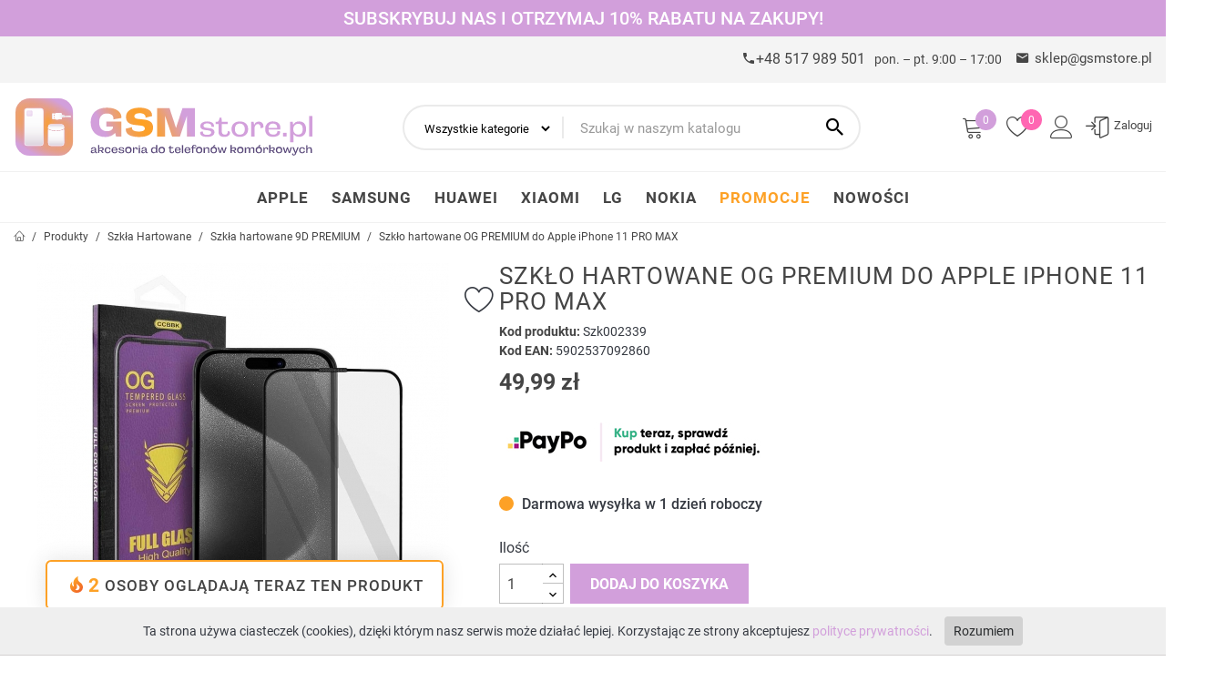

--- FILE ---
content_type: text/html; charset=utf-8
request_url: https://gsmstore.pl/szkla-hartowane-9d-premium/szklo-hartowane-og-premium-do-apple-iphone-11-pro-max-27666
body_size: 18358
content:
<!doctype html>
<html lang="pl">

<head>
    
        
  <meta charset="utf-8">


  <meta http-equiv="x-ua-compatible" content="ie=edge">

<meta name="google-site-verification" content="5M1OMWBJkUsJ5v6jQypapYL0KOhZMCRKp5fzGaPtM7U" />
<meta name="facebook-domain-verification" content="7i4rwsuc72q0d1vvt13ui20nxji3a0" />

    <link rel="canonical" href="https://gsmstore.pl/szkla-hartowane-9d-premium/szklo-hartowane-og-premium-do-apple-iphone-11-pro-max-27666">

  <title>Szkło hartowane OG PREMIUM do Apple iPhone 11 PRO MAX</title>
  <meta name="description" content="">
  <meta name="keywords" content="">
    
    
        



  <meta name="viewport" content="width=device-width, initial-scale=1">



  <link rel="icon" type="image/vnd.microsoft.icon" href="https://gsmstore.pl/img/favicon.ico?1615201890">
  <link rel="shortcut icon" type="image/x-icon" href="https://gsmstore.pl/img/favicon.ico?1615201890">



    <link rel="stylesheet" href="https://gsmstore.pl/themes/intert/assets/cache/theme-e88dd2803.css" type="text/css" media="all">




  

  <script type="text/javascript">
        var id_lang = 1;
        var possearch_image = 1;
        var possearch_number = 10;
        var prestashop = {"cart":{"products":[],"totals":{"total":{"type":"total","label":"Razem","amount":0,"value":"0,00\u00a0z\u0142"},"total_including_tax":{"type":"total","label":"Suma (brutto)","amount":0,"value":"0,00\u00a0z\u0142"},"total_excluding_tax":{"type":"total","label":"Suma (netto)","amount":0,"value":"0,00\u00a0z\u0142"}},"subtotals":{"products":{"type":"products","label":"Produkty","amount":0,"value":"0,00\u00a0z\u0142"},"discounts":null,"shipping":{"type":"shipping","label":"Wysy\u0142ka","amount":0,"value":""},"tax":null},"products_count":0,"summary_string":"0 sztuk","vouchers":{"allowed":1,"added":[]},"discounts":[],"minimalPurchase":0,"minimalPurchaseRequired":""},"currency":{"name":"Z\u0142oty polski","iso_code":"PLN","iso_code_num":"985","sign":"z\u0142"},"customer":{"lastname":null,"firstname":null,"email":null,"birthday":null,"newsletter":null,"newsletter_date_add":null,"optin":null,"website":null,"company":null,"siret":null,"ape":null,"is_logged":false,"gender":{"type":null,"name":null},"addresses":[]},"language":{"name":"Polski (Polish)","iso_code":"pl","locale":"pl-PL","language_code":"pl","is_rtl":"0","date_format_lite":"Y-m-d","date_format_full":"Y-m-d H:i:s","id":1},"page":{"title":"","canonical":null,"meta":{"title":"Szk\u0142o hartowane OG PREMIUM do Apple iPhone 11 PRO MAX","description":"","keywords":"","robots":"index"},"page_name":"product","body_classes":{"lang-pl":true,"lang-rtl":false,"country-PL":true,"currency-PLN":true,"layout-full-width":true,"page-product":true,"tax-display-disabled":true,"product-id-27666":true,"product-Szk\u0142o hartowane OG PREMIUM do Apple iPhone 11 PRO MAX":true,"product-id-category-1217":true,"product-id-manufacturer-0":true,"product-id-supplier-0":true,"product-available-for-order":true},"admin_notifications":[]},"shop":{"name":"GSMstore","logo":"https:\/\/gsmstore.pl\/img\/gsm-store-logo-1615201890.jpg","stores_icon":"https:\/\/gsmstore.pl\/img\/logo_stores.png","favicon":"https:\/\/gsmstore.pl\/img\/favicon.ico"},"urls":{"base_url":"https:\/\/gsmstore.pl\/","current_url":"https:\/\/gsmstore.pl\/szkla-hartowane-9d-premium\/szklo-hartowane-og-premium-do-apple-iphone-11-pro-max-27666","shop_domain_url":"https:\/\/gsmstore.pl","img_ps_url":"https:\/\/gsmstore.pl\/img\/","img_cat_url":"https:\/\/gsmstore.pl\/img\/c\/","img_lang_url":"https:\/\/gsmstore.pl\/img\/l\/","img_prod_url":"https:\/\/gsmstore.pl\/img\/p\/","img_manu_url":"https:\/\/gsmstore.pl\/img\/m\/","img_sup_url":"https:\/\/gsmstore.pl\/img\/su\/","img_ship_url":"https:\/\/gsmstore.pl\/img\/s\/","img_store_url":"https:\/\/gsmstore.pl\/img\/st\/","img_col_url":"https:\/\/gsmstore.pl\/img\/co\/","img_url":"https:\/\/gsmstore.pl\/themes\/intert\/assets\/img\/","css_url":"https:\/\/gsmstore.pl\/themes\/intert\/assets\/css\/","js_url":"https:\/\/gsmstore.pl\/themes\/intert\/assets\/js\/","pic_url":"https:\/\/gsmstore.pl\/upload\/","pages":{"address":"https:\/\/gsmstore.pl\/adres","addresses":"https:\/\/gsmstore.pl\/adresy","authentication":"https:\/\/gsmstore.pl\/logowanie","cart":"https:\/\/gsmstore.pl\/koszyk","category":"https:\/\/gsmstore.pl\/index.php?controller=category","cms":"https:\/\/gsmstore.pl\/index.php?controller=cms","contact":"https:\/\/gsmstore.pl\/kontakt","discount":"https:\/\/gsmstore.pl\/rabaty","guest_tracking":"https:\/\/gsmstore.pl\/sledzenie-zamowien-gosci","history":"https:\/\/gsmstore.pl\/historia-zamowien","identity":"https:\/\/gsmstore.pl\/dane-osobiste","index":"https:\/\/gsmstore.pl\/","my_account":"https:\/\/gsmstore.pl\/moje-konto","order_confirmation":"https:\/\/gsmstore.pl\/potwierdzenie-zamowienia","order_detail":"https:\/\/gsmstore.pl\/index.php?controller=order-detail","order_follow":"https:\/\/gsmstore.pl\/sledzenie-zamowienia","order":"https:\/\/gsmstore.pl\/zamowienie","order_return":"https:\/\/gsmstore.pl\/index.php?controller=order-return","order_slip":"https:\/\/gsmstore.pl\/potwierdzenie-zwrotu","pagenotfound":"https:\/\/gsmstore.pl\/nie-znaleziono-strony","password":"https:\/\/gsmstore.pl\/odzyskiwanie-hasla","pdf_invoice":"https:\/\/gsmstore.pl\/index.php?controller=pdf-invoice","pdf_order_return":"https:\/\/gsmstore.pl\/index.php?controller=pdf-order-return","pdf_order_slip":"https:\/\/gsmstore.pl\/index.php?controller=pdf-order-slip","prices_drop":"https:\/\/gsmstore.pl\/promocje","product":"https:\/\/gsmstore.pl\/index.php?controller=product","search":"https:\/\/gsmstore.pl\/szukaj","sitemap":"https:\/\/gsmstore.pl\/mapa-strony","stores":"https:\/\/gsmstore.pl\/nasze-sklepy","supplier":"https:\/\/gsmstore.pl\/dostawcy","register":"https:\/\/gsmstore.pl\/logowanie?create_account=1","order_login":"https:\/\/gsmstore.pl\/zamowienie?login=1"},"alternative_langs":[],"theme_assets":"\/themes\/intert\/assets\/","actions":{"logout":"https:\/\/gsmstore.pl\/?mylogout="},"no_picture_image":{"bySize":{"small_default":{"url":"https:\/\/gsmstore.pl\/img\/p\/pl-default-small_default.jpg","width":98,"height":98},"cart_default":{"url":"https:\/\/gsmstore.pl\/img\/p\/pl-default-cart_default.jpg","width":125,"height":125},"home_default":{"url":"https:\/\/gsmstore.pl\/img\/p\/pl-default-home_default.jpg","width":330,"height":330},"medium_default":{"url":"https:\/\/gsmstore.pl\/img\/p\/pl-default-medium_default.jpg","width":452,"height":452},"large_default":{"url":"https:\/\/gsmstore.pl\/img\/p\/pl-default-large_default.jpg","width":800,"height":800}},"small":{"url":"https:\/\/gsmstore.pl\/img\/p\/pl-default-small_default.jpg","width":98,"height":98},"medium":{"url":"https:\/\/gsmstore.pl\/img\/p\/pl-default-home_default.jpg","width":330,"height":330},"large":{"url":"https:\/\/gsmstore.pl\/img\/p\/pl-default-large_default.jpg","width":800,"height":800},"legend":""}},"configuration":{"display_taxes_label":false,"display_prices_tax_incl":true,"is_catalog":false,"show_prices":true,"opt_in":{"partner":false},"quantity_discount":{"type":"discount","label":"Rabat Jednostkowy"},"voucher_enabled":1,"return_enabled":0},"field_required":[],"breadcrumb":{"links":[{"title":"Strona g\u0142\u00f3wna","url":"https:\/\/gsmstore.pl\/"},{"title":"Produkty","url":"https:\/\/gsmstore.pl\/produkty-2\/"},{"title":"Szk\u0142a Hartowane","url":"https:\/\/gsmstore.pl\/szkla-hartowane-975\/"},{"title":"Szk\u0142a hartowane 9D PREMIUM","url":"https:\/\/gsmstore.pl\/szkla-hartowane-9d-premium-1217\/"},{"title":"Szk\u0142o hartowane OG PREMIUM do Apple iPhone 11 PRO MAX","url":"https:\/\/gsmstore.pl\/szkla-hartowane-9d-premium\/szklo-hartowane-og-premium-do-apple-iphone-11-pro-max-27666"}],"count":5},"link":{"protocol_link":"https:\/\/","protocol_content":"https:\/\/"},"time":1767843090,"static_token":"e49e5fe30aed154e64cd6bee1cecdf7e","token":"16bc92cd287fab3e55afe153290e576d","debug":false};
        var psemailsubscription_subscription = "https:\/\/gsmstore.pl\/m\/ps_emailsubscription\/subscription";
        var wishlist_added = "Produkt zosta\u0142 dodany do twojej listy ulubionych produkt\u00f3w";
        var wishlist_deleted = "Produkt zosta\u0142 usuni\u0119ty z twojej listy ulubionych produkt\u00f3w";
        var wishlist_link = "https:\/\/gsmstore.pl\/m\/wishlist\/view";
        var wishlist_link_txt = "Zobacz szczeg\u00f3\u0142y";
        var wishlist_loggin = "Zaloguj si\u0119";
        var wishlist_loggin_required = "Zaloguj si\u0119, aby zarz\u0105dza\u0107 swoj\u0105 list\u0105 ulubionych produkt\u00f3w";
        var ze_contact_success = "Dzi\u0119kujemy za wys\u0142anie wiadomo\u015bci, nied\u0142ugo si\u0119 z Pa\u0144stwem skontaktujemy.";
      </script>



  
<script type="text/javascript">
	(window.gaDevIds=window.gaDevIds||[]).push('d6YPbH');
	(function(i,s,o,g,r,a,m){i['GoogleAnalyticsObject']=r;i[r]=i[r]||function(){
	(i[r].q=i[r].q||[]).push(arguments)},i[r].l=1*new Date();a=s.createElement(o),
	m=s.getElementsByTagName(o)[0];a.async=1;a.src=g;m.parentNode.insertBefore(a,m)
	})(window,document,'script','https://www.google-analytics.com/analytics.js','ga');

            ga('create', 'UA-185387131-1', 'auto');
                        ga('send', 'pageview');
    
    ga('require', 'ec');
</script>

<!-- START - Google Remarketing + Dynamic - remarketing Code -->

<script type="text/javascript" data-keepinline="true" async src="https://www.googletagmanager.com/gtag/js?id=AW-429286940"></script>
<script type="text/javascript" data-keepinline="true">
    window.dataLayer = window.dataLayer || [];

    function gtag(){dataLayer.push(arguments);}
    gtag('js', new Date());
    
            
    gtag('config', 'AW-429286940');
    gtag('event', 'page_view', {
        'send_to': 'AW-429286940',
                ecomm_prodid: '27666',
                ecomm_pagetype: 'product',
                ecomm_totalvalue: 49.99,
                ecomm_category: 'Szkła hartowane 9D PREMIUM',
                isSaleItem: false,
                user_id: '920847'                
    });
    
        
</script>

<!-- END - Google Remarketing + Dynamic - remarketing Code -->




    
        <!-- Google Tag Manager -->
        <script>(function(w,d,s,l,i){w[l]=w[l]||[];w[l].push({'gtm.start':
                    new Date().getTime(),event:'gtm.js'});var f=d.getElementsByTagName(s)[0],
                j=d.createElement(s),dl=l!='dataLayer'?'&l='+l:'';j.async=true;j.src=
                'https://www.googletagmanager.com/gtm.js?id='+i+dl;f.parentNode.insertBefore(j,f);
            })(window,document,'script','dataLayer','GTM-WNGXTL6P');</script>
        <!-- End Google Tag Manager -->
    
    
    <script>
    <!-- Facebook Pixel Code -->
    !function (f, b, e, v, n, t, s) {
        if (f.fbq) return;
        n = f.fbq = function () {
            n.callMethod ?
                n.callMethod.apply(n, arguments) : n.queue.push(arguments)
        };
        if (!f._fbq) f._fbq = n;
        n.push = n;
        n.loaded = !0;
        n.version = '2.0';
        n.queue = [];
        t = b.createElement(e);
        t.async = !0;
        t.src = v;
        s = b.getElementsByTagName(e)[0];
        s.parentNode.insertBefore(t, s)
    }(window, document, 'script',
        'https://connect.facebook.net/en_US/fbevents.js');
    fbq('init', '428855841639573');
    fbq('track', 'PageView');
    <!-- End Facebook Pixel Code -->
    
            
    fbq('track', 'ViewContent', {
        content_ids: ['Szk002339'],
        content_type: 'product',
        value: '0',
        currency: 'PLN',
    });
    
    </script>    
    <meta property="og:type" content="product">
    <meta property="og:url" content="https://gsmstore.pl/szkla-hartowane-9d-premium/szklo-hartowane-og-premium-do-apple-iphone-11-pro-max-27666">
    <meta property="og:title" content="Szkło hartowane OG PREMIUM do Apple iPhone 11 PRO MAX">
    <meta property="og:site_name" content="GSMstore">
    <meta property="og:description" content="">
    <meta property="og:image" content="https://gsmstore.pl/119261-large_default/szklo-hartowane-og-premium-do-apple-iphone-11-pro-max.jpg">
            <meta property="product:pretax_price:amount" content="40.6423">
        <meta property="product:pretax_price:currency" content="PLN">
        <meta property="product:price:amount" content="49.99">
        <meta property="product:price:currency" content="PLN">
        

</head>

<body id="product" class="lang-pl country-pl currency-pln layout-full-width page-product tax-display-disabled product-id-27666 product-szklo-hartowane-og-premium-do-apple-iphone-11-pro-max product-id-category-1217 product-id-manufacturer-0 product-id-supplier-0 product-available-for-order">
<noscript><img height="1" width="1" style="display:none" alt="facebook"></noscript>

                <div class="top_newsletter">Subskrybuj nas i otrzymaj 10% rabatu na zakupy!</div>
    


<main>
    
            

    <header id="header">
        
            

    <nav class="header-nav">
        <div class="container">
            <div class="hidden-md-down">
                <div class="row">
                    <div class="col-md-4 col-xs-12">
                        
                    </div>
                    <div class="col-md-8 right-nav">
                                    <i class="mdi mdi-phone"></i> +48 517 989 501 <span class="hours">pon. – pt. 9:00 – 17:00</span>
        <i class="mdi mdi-email"></i> <a href="/cdn-cgi/l/email-protection#5e2d35323b2e1e392d332d2a312c3b702e32"><span class="__cf_email__" data-cfemail="54273f3831241433273927203b26317a2438">[email&#160;protected]</span></a>
    
                    </div>
                </div>
            </div>
            <div class="hidden-lg-up text-md-center mobile row no-gutters d-flex-center">
                <div class="col-lg-6 col-md-4 col-xs-6">
                    <div class="top-logo" id="_mobile_logo"></div>
                </div>
                <div class="col-lg-6 col-md-8 col-xs-6">
                    <div class="icns-top">
                        <div class="top-mobile-cart" id="_mobile_cart"></div>
                        <div class="top-user-info" id="_mobile_user_info"></div>
                        <div class="top-mobile-menu" id="menu-icon">
                            <i class="mdi mdi-menu"></i>
                        </div>
                    </div>
                </div>
            </div>
        </div>
    </nav>



    <div class="header-top">
        <div class="container">
            <div class="row d-flex-center">
                <div class="col-md-4 hidden-md-down" id="_desktop_logo">
                    <a href="https://gsmstore.pl/">
                        <img width="250" height="74" class="logo img-responsive" src="/themes/intert/assets/img/logo.svg" alt="GSMstore">
                    </a>
                </div>
                <div class="col-lg-5 col-sm-6 position-static">
                    <!-- pos search module TOP -->
<div id="pos_search_top" class="search-widget">
    <form method="get" action="search" id="searchbox" class="form-inline form_search"
          data-search-controller-url="/modules/possearchproducts/SearchProducts.php">
        <div class="close-search for-mobile"><i class="mdi mdi-close"></i></div>
        <input type="hidden" name="controller" value="search">
        <div class="pos_search form-group">
                            <div class="search_category">
                    <select class="bootstrap-select selectpicker" name="poscats">
                        <option value="0">Wszystkie kategorie</option>
                                                    <option value="993">
	 Adaptery
</option>
                                                    <option value="976">
	 Baterie do telefonów
</option>
                                                    <option value="980">
	 Głośniki
</option>
                                                    <option value="992">
	 Kable
</option>
                                                    <option value="977">
	 Kabury na telefon
</option>
                                                    <option value="971">
	 Nośniki danych
</option>
                                                    <option value="990">
	 Ładowarki do telefonów
</option>
                                                    <option value="972">
	 Pokrowce na telefon
</option>
                                                    <option value="1165">
	 Pokrowce na słuchawki
</option>
                                                    <option value="1124">
	 Powerbanki
</option>
                                                    <option value="975">
	 Szkła Hartowane
</option>
                                                    <option value="979">
	 Słuchawki do telefonów
</option>
                                                    <option value="1140">
	 Smartwatch i Smartband
</option>
                                                    <option value="973">
	 Uchwyty i Podstawki
</option>
                                                    <option value="1260">
	 Sport i Turystyka
</option>
                                                    <option value="1273">
	 Akcesoria Tablet
</option>
                                                    <option value="1278">
	 Telefony
</option>
                                            </select></div>
                    </div>
        <input type="text" name="s" value="" placeholder="Szukaj w naszym katalogu" aria-label="Szukaj"
               id="pos_query_top" class="search_query form-control ac_input">
        <button type="submit">
            <i class="mdi mdi-magnify"></i>
            <span class="hidden-xl-down">Szukaj</span>
        </button>
    </form>
</div>

<!-- /pos search module TOP -->

                </div>
                <div class="col-lg-3 col-sm-4 hidden-md-down text-right">
                    <div id="_desktop_cart">
    <div class="blockcart cart-preview inactive"
         data-refresh-url="//gsmstore.pl/m/ps_shoppingcart/ajax" title="Koszyk">
        <div class="header">
         <a rel="nofollow" href="//gsmstore.pl/koszyk?action=show">
                <span class="lnr lnr-cart"></span>
                <span class="cart-products-count">0</span>
               </a>
        </div>
            </div>
</div>
<div id="wishlist">
    <a href="//gsmstore.pl/m/wishlist/view"
       title="Ulubione produkty">
        <i class="lnr lnr lnr-heart"></i>
        <span class="counter">0</span>
    </a>
</div><div class="user-info" id="_desktop_user_info">
    <a class="account" href="https://gsmstore.pl/moje-konto" rel="nofollow"
       title="Moje konto">
        <span class="lnr lnr-user"></span>
    </a>
            <a href="https://gsmstore.pl/moje-konto" rel="nofollow"
           title="Zaloguj się do swojego konta klienta">
            <span class="lnr lnr-enter"></span>
            <span class="login-text">Zaloguj</span>
        </a>
    </div>

                </div>
            </div>
            <div id="mobile_top_menu_wrapper" class="row hidden-lg-up" style="display:none;">
                <div class="js-top-menu mobile" id="_mobile_categories"></div>
                <div class="js-top-menu-bottom">
                    <div id="_mobile_currency_selector"></div>
                    <div id="_mobile_language_selector"></div>
                    <div id="_mobile_contact_link"></div>
                </div>
            </div>
        </div>
    </div>
    

<div id="_desktop_top_menu">
    <div class="menu js-top-menu position-static hidden-sm-down">
        <div class="custom-menu">
            <div class="vertical-menu"><ul class="wrap-menu"><li><span class="menu-title has-child">Kategorie</span><div class="child"><ul><li><a href="https://gsmstore.pl/adaptery-993/" title="Adaptery">Adaptery</a>
    <div class="child"><ul><li><a href="https://gsmstore.pl/adaptery-sim-1042/" title="Adaptery SIM"><span class="cat_title">Adaptery SIM</span></a>
    </li><li><a href="https://gsmstore.pl/adaptery-usb-994/" title="Adaptery USB"><span class="cat_title">Adaptery USB</span></a>
    </li><li><a href="https://gsmstore.pl/adaptery-sluchawkowe-995/" title="Adaptery Słuchawkowe"><span class="cat_title">Adaptery Słuchawkowe</span></a>
    </li></ul></div></li><li><a href="https://gsmstore.pl/baterie-do-telefonow-976/" title="Baterie do telefonów">Baterie do telefonów</a>
    <div class="child"><ul><li><a href="https://gsmstore.pl/baterie-maxpower-1077/" title="Baterie MAXPOWER"><span class="cat_title">Baterie MAXPOWER</span></a>
    </li><li><a href="https://gsmstore.pl/baterie-reverse-1027/" title="Baterie REVERSE"><span class="cat_title">Baterie REVERSE</span></a>
    </li></ul></div></li><li><a href="https://gsmstore.pl/glosniki-980/" title="Głośniki">Głośniki</a>
    <div class="child"><ul><li><a href="https://gsmstore.pl/glosniki-foneng-1232/" title="Głośniki FONENG"><span class="cat_title">Głośniki FONENG</span></a>
    </li></ul></div></li><li><a href="https://gsmstore.pl/kable-992/" title="Kable">Kable</a>
    <div class="child"><ul><li><a href="https://gsmstore.pl/kable-vidvie-1073/" title="Kable VIDVIE"><span class="cat_title">Kable VIDVIE</span></a>
    </li><li><a href="https://gsmstore.pl/kable-reverse-1069/" title="Kable REVERSE"><span class="cat_title">Kable REVERSE</span></a>
    </li><li><a href="https://gsmstore.pl/kable-remax-1033/" title="Kable REMAX"><span class="cat_title">Kable REMAX</span></a>
    </li><li><a href="https://gsmstore.pl/kable-hdmi-1141/" title="Kable HDMI"><span class="cat_title">Kable HDMI</span></a>
    </li><li><a href="https://gsmstore.pl/kable-inne-1169/" title="Kable Inne"><span class="cat_title">Kable Inne</span></a>
    </li><li><a href="https://gsmstore.pl/kable-foneng-1244/" title="Kable FONENG"><span class="cat_title">Kable FONENG</span></a>
    </li></ul></div></li><li><a href="https://gsmstore.pl/kabury-na-telefon-977/" title="Kabury na telefon">Kabury na telefon</a>
    <div class="child"><ul><li><a href="https://gsmstore.pl/kabury-vintage-book-1196/" title="Kabury VINTAGE BOOK"><span class="cat_title">Kabury VINTAGE BOOK</span></a>
    </li><li><a href="https://gsmstore.pl/kabury-magnet-1020/" title="Kabury MAGNET"><span class="cat_title">Kabury MAGNET</span></a>
    </li><li><a href="https://gsmstore.pl/kabury-hybryda-1029/" title="Kabury HYBRYDA"><span class="cat_title">Kabury HYBRYDA</span></a>
    </li><li><a href="https://gsmstore.pl/kabury-dux-ducis-1015/" title="Kabury DUX DUCIS"><span class="cat_title">Kabury DUX DUCIS</span></a>
    </li><li><a href="https://gsmstore.pl/kabury-flexi-1034/" title="Kabury FLEXI"><span class="cat_title">Kabury FLEXI</span></a>
    </li><li><a href="https://gsmstore.pl/kabury-mirror-view-1039/" title="Kabury MIRROR VIEW"><span class="cat_title">Kabury MIRROR VIEW</span></a>
    </li><li><a href="https://gsmstore.pl/kabury-fancy-1066/" title="Kabury FANCY"><span class="cat_title">Kabury FANCY</span></a>
    </li><li><a href="https://gsmstore.pl/kabury-poziome-reverse-1064/" title="Kabury Poziome REVERSE"><span class="cat_title">Kabury Poziome REVERSE</span></a>
    </li><li><a href="https://gsmstore.pl/kabury-prime-book-1234/" title="Kabury PRIME BOOK"><span class="cat_title">Kabury PRIME BOOK</span></a>
    </li></ul></div></li><li><a href="https://gsmstore.pl/nosniki-danych-971/" title="Nośniki danych">Nośniki danych</a>
    <div class="child"><ul><li><a href="https://gsmstore.pl/karty-pamieci-micro-sd-1006/" title="Karty pamięci Micro SD"><span class="cat_title">Karty pamięci Micro SD</span></a>
    <div class="child"><ul><li><a href="https://gsmstore.pl/imro-1236/" title="IMRO"><span class="cat_title">IMRO</span></a>
    </li><li><a href="https://gsmstore.pl/vidvie-1237/" title="VIDVIE"><span class="cat_title">VIDVIE</span></a>
    </li></ul></div></li><li><a href="https://gsmstore.pl/pendrive-1131/" title="Pendrive"><span class="cat_title">Pendrive</span></a>
    </li></ul></div></li><li><a href="https://gsmstore.pl/ladowarki-do-telefonow-990/" title="Ładowarki do telefonów">Ładowarki do telefonów</a>
    <div class="child"><ul><li><a href="https://gsmstore.pl/ladowarki-sieciowe-1055/" title="Ładowarki Sieciowe"><span class="cat_title">Ładowarki Sieciowe</span></a>
    <div class="child"><ul><li><a href="https://gsmstore.pl/vidvie-1114/" title="VIDVIE"><span class="cat_title">VIDVIE</span></a>
    </li><li><a href="https://gsmstore.pl/reverse-1092/" title="REVERSE"><span class="cat_title">REVERSE</span></a>
    </li><li><a href="https://gsmstore.pl/maxpower-1093/" title="MAXPOWER"><span class="cat_title">MAXPOWER</span></a>
    </li><li><a href="https://gsmstore.pl/ladowarki-foneng-1246/" title="Ładowarki FONENG"><span class="cat_title">Ładowarki FONENG</span></a>
    </li></ul></div></li><li><a href="https://gsmstore.pl/ladowarki-samochodowe-1035/" title="Ładowarki Samochodowe"><span class="cat_title">Ładowarki Samochodowe</span></a>
    <div class="child"><ul><li><a href="https://gsmstore.pl/vidvie-1102/" title="VIDVIE"><span class="cat_title">VIDVIE</span></a>
    </li><li><a href="https://gsmstore.pl/reverse-1108/" title="REVERSE"><span class="cat_title">REVERSE</span></a>
    </li><li><a href="https://gsmstore.pl/maxpower-1119/" title="MAXPOWER"><span class="cat_title">MAXPOWER</span></a>
    </li><li><a href="https://gsmstore.pl/remax-1086/" title="REMAX"><span class="cat_title">REMAX</span></a>
    </li><li><a href="https://gsmstore.pl/ladowarki-foneng-1245/" title="Ładowarki FONENG"><span class="cat_title">Ładowarki FONENG</span></a>
    </li></ul></div></li><li><a href="https://gsmstore.pl/ladowarki-indukcyjne-1067/" title="Ładowarki Indukcyjne"><span class="cat_title">Ładowarki Indukcyjne</span></a>
    </li></ul></div></li><li><a href="https://gsmstore.pl/pokrowce-na-telefon-972/" title="Pokrowce na telefon">Pokrowce na telefon</a>
    <div class="child"><ul><li><a href="https://gsmstore.pl/pokrowce-glamour-1240/" title="Pokrowce GLAMOUR"><span class="cat_title">Pokrowce GLAMOUR</span></a>
    </li><li><a href="https://gsmstore.pl/pokrowce-magsafe-1250/" title="Pokrowce MAGSAFE"><span class="cat_title">Pokrowce MAGSAFE</span></a>
    <div class="child"><ul><li><a href="https://gsmstore.pl/magsafe-clear-1251/" title="MAGSAFE CLEAR"><span class="cat_title">MAGSAFE CLEAR</span></a>
    </li><li><a href="https://gsmstore.pl/magsafe-magmat-1252/" title="MAGSAFE MAGMAT"><span class="cat_title">MAGSAFE MAGMAT</span></a>
    </li><li><a href="https://gsmstore.pl/magsafe-ombre-1253/" title="MAGSAFE OMBRE"><span class="cat_title">MAGSAFE OMBRE</span></a>
    </li><li><a href="https://gsmstore.pl/magsafe-magshine-1254/" title="MAGSAFE MAGSHINE"><span class="cat_title">MAGSAFE MAGSHINE</span></a>
    </li><li><a href="https://gsmstore.pl/magsafe-softy-1263/" title="MAGSAFE SOFTY"><span class="cat_title">MAGSAFE SOFTY</span></a>
    </li><li><a href="https://gsmstore.pl/magsafe-armor-1279/" title="MAGSAFE ARMOR"><span class="cat_title">MAGSAFE ARMOR</span></a>
    </li></ul></div></li><li><a href="https://gsmstore.pl/pokrowce-softy-1235/" title="Pokrowce SOFTY"><span class="cat_title">Pokrowce SOFTY</span></a>
    </li><li><a href="https://gsmstore.pl/pokrowce-ombre-1248/" title="Pokrowce OMBRE"><span class="cat_title">Pokrowce OMBRE</span></a>
    </li><li><a href="https://gsmstore.pl/pokrowce-slide-ring-1239/" title="Pokrowce SLIDE RING"><span class="cat_title">Pokrowce SLIDE RING</span></a>
    </li><li><a href="https://gsmstore.pl/pokrowce-protector-1249/" title="Pokrowce PROTECTOR"><span class="cat_title">Pokrowce PROTECTOR</span></a>
    </li><li><a href="https://gsmstore.pl/pokrowce-space-1221/" title="Pokrowce SPACE"><span class="cat_title">Pokrowce SPACE</span></a>
    </li><li><a href="https://gsmstore.pl/pokrowce-slim-1208/" title="Pokrowce Slim"><span class="cat_title">Pokrowce Slim</span></a>
    <div class="child"><ul><li><a href="https://gsmstore.pl/pokrowce-slim-1mm-1209/" title="Pokrowce Slim 1mm"><span class="cat_title">Pokrowce Slim 1mm</span></a>
    </li><li><a href="https://gsmstore.pl/pokrowce-slim-18mm-1210/" title="Pokrowce Slim 1.8mm"><span class="cat_title">Pokrowce Slim 1.8mm</span></a>
    </li><li><a href="https://gsmstore.pl/pokrowce-slim-2mm-1216/" title="Pokrowce Slim 2mm"><span class="cat_title">Pokrowce Slim 2mm</span></a>
    </li></ul></div></li><li><a href="https://gsmstore.pl/pokrowce-anti-shock-1211/" title="Pokrowce Anti Shock"><span class="cat_title">Pokrowce Anti Shock</span></a>
    </li><li><a href="https://gsmstore.pl/pokrowce-magic-eyes-1220/" title="Pokrowce MAGIC EYES"><span class="cat_title">Pokrowce MAGIC EYES</span></a>
    </li><li><a href="https://gsmstore.pl/pokrowce-mercury-1043/" title="Pokrowce Mercury"><span class="cat_title">Pokrowce Mercury</span></a>
    <div class="child"><ul><li><a href="https://gsmstore.pl/mercury-soft-1109/" title="Mercury Soft"><span class="cat_title">Mercury Soft</span></a>
    </li><li><a href="https://gsmstore.pl/mercury-jelly-case-1103/" title="Mercury Jelly Case"><span class="cat_title">Mercury Jelly Case</span></a>
    </li><li><a href="https://gsmstore.pl/mercury-silicon-1099/" title="Mercury Silicon"><span class="cat_title">Mercury Silicon</span></a>
    </li><li><a href="https://gsmstore.pl/mercury-peach-garden-1095/" title="Mercury Peach Garden"><span class="cat_title">Mercury Peach Garden</span></a>
    </li><li><a href="https://gsmstore.pl/mercury-clear-1111/" title="Mercury Clear"><span class="cat_title">Mercury Clear</span></a>
    </li><li><a href="https://gsmstore.pl/mercury-i-jelly-1104/" title="Mercury I-Jelly"><span class="cat_title">Mercury I-Jelly</span></a>
    </li><li><a href="https://gsmstore.pl/mercury-wodoodporne-1215/" title="Mercury Wodoodporne"><span class="cat_title">Mercury Wodoodporne</span></a>
    </li></ul></div></li><li><a href="https://gsmstore.pl/pokrowce-camera-protect-1213/" title="Pokrowce Camera Protect"><span class="cat_title">Pokrowce Camera Protect</span></a>
    </li><li><a href="https://gsmstore.pl/pokrowce-finger-ring-1212/" title="Pokrowce Finger Ring"><span class="cat_title">Pokrowce Finger Ring</span></a>
    </li><li><a href="https://gsmstore.pl/pokrowce-guess-1146/" title="Pokrowce Guess"><span class="cat_title">Pokrowce Guess</span></a>
    </li><li><a href="https://gsmstore.pl/pokrowce-notebook-1079/" title="Pokrowce Notebook"><span class="cat_title">Pokrowce Notebook</span></a>
    </li><li><a href="https://gsmstore.pl/pokrowce-hearts-1264/" title="Pokrowce HEARTS"><span class="cat_title">Pokrowce HEARTS</span></a>
    </li><li><a href="https://gsmstore.pl/pokrowce-suede-1266/" title="Pokrowce SUEDE"><span class="cat_title">Pokrowce SUEDE</span></a>
    </li><li><a href="https://gsmstore.pl/pokrowce-print-1257/" title="Pokrowce PRINT"><span class="cat_title">Pokrowce PRINT</span></a>
    <div class="child"><ul><li><a href="https://gsmstore.pl/pokrowce-magsafe-clear-print-1258/" title="Pokrowce MAGSAFE CLEAR PRINT"><span class="cat_title">Pokrowce MAGSAFE CLEAR PRINT</span></a>
    </li></ul></div></li></ul></div></li><li><a href="https://gsmstore.pl/pokrowce-na-sluchawki-1165/" title="Pokrowce na słuchawki">Pokrowce na słuchawki</a>
    </li><li><a href="https://gsmstore.pl/powerbanki-1124/" title="Powerbanki">Powerbanki</a>
    <div class="child"><ul><li><a href="https://gsmstore.pl/powerbanki-foneng-1255/" title="Powerbanki FONENG"><span class="cat_title">Powerbanki FONENG</span></a>
    </li></ul></div></li><li><a href="https://gsmstore.pl/szkla-hartowane-975/" title="Szkła Hartowane">Szkła Hartowane</a>
    <div class="child"><ul><li><a href="https://gsmstore.pl/szkla-hartowane-privacy-1256/" title="Szkła hartowane PRIVACY"><span class="cat_title">Szkła hartowane PRIVACY</span></a>
    </li><li><a href="https://gsmstore.pl/szkla-hartowane-9d-premium-1217/" title="Szkła hartowane 9D PREMIUM"><span class="cat_title">Szkła hartowane 9D PREMIUM</span></a>
    </li><li><a href="https://gsmstore.pl/szkla-hartowane-9d-hd-1218/" title="Szkła hartowane 9D HD"><span class="cat_title">Szkła hartowane 9D HD</span></a>
    </li><li><a href="https://gsmstore.pl/szkla-hartowane-9d-ceramic-1084/" title="Szkła hartowane 9D CERAMIC"><span class="cat_title">Szkła hartowane 9D CERAMIC</span></a>
    </li><li><a href="https://gsmstore.pl/szkla-hartowane-5d6d-1010/" title="Szkła hartowane 5D/6D"><span class="cat_title">Szkła hartowane 5D/6D</span></a>
    </li><li><a href="https://gsmstore.pl/szkla-hartowane-25d-1045/" title="Szkła hartowane 2.5D"><span class="cat_title">Szkła hartowane 2.5D</span></a>
    </li><li><a href="https://gsmstore.pl/szkla-hartowane-na-aparat-1053/" title="Szkła hartowane na aparat"><span class="cat_title">Szkła hartowane na aparat</span></a>
    </li><li><a href="https://gsmstore.pl/szkla-hartowane-na-smartwach-1219/" title="Szkła hartowane na Smartwach"><span class="cat_title">Szkła hartowane na Smartwach</span></a>
    </li><li><a href="https://gsmstore.pl/szkla-hartowane-5d-koperta-1259/" title="Szkła hartowane 5D KOPERTA"><span class="cat_title">Szkła hartowane 5D KOPERTA</span></a>
    </li><li><a href="https://gsmstore.pl/folie-hydrozelowe-1282/" title="Folie hydrożelowe"><span class="cat_title">Folie hydrożelowe</span></a>
    </li></ul></div></li><li><a href="https://gsmstore.pl/sluchawki-do-telefonow-979/" title="Słuchawki do telefonów">Słuchawki do telefonów</a>
    <div class="child"><ul><li><a href="https://gsmstore.pl/sluchawki-tws-1032/" title="Słuchawki TWS"><span class="cat_title">Słuchawki TWS</span></a>
    <div class="child"><ul><li><a href="https://gsmstore.pl/reverse-1223/" title="Reverse"><span class="cat_title">Reverse</span></a>
    </li><li><a href="https://gsmstore.pl/vidvie-1224/" title="Vidvie"><span class="cat_title">Vidvie</span></a>
    </li><li><a href="https://gsmstore.pl/inne-1225/" title="Inne"><span class="cat_title">Inne</span></a>
    </li><li><a href="https://gsmstore.pl/sluchawki-foneng-1233/" title="Słuchawki FONENG"><span class="cat_title">Słuchawki FONENG</span></a>
    </li></ul></div></li><li><a href="https://gsmstore.pl/sluchawki-bluetooth-vidvie-1044/" title="Słuchawki Bluetooth VIDVIE"><span class="cat_title">Słuchawki Bluetooth VIDVIE</span></a>
    </li><li><a href="https://gsmstore.pl/sluchawki-hf-reverse-1082/" title="Słuchawki HF REVERSE"><span class="cat_title">Słuchawki HF REVERSE</span></a>
    <div class="child"><ul><li><a href="https://gsmstore.pl/vidvie-1226/" title="Vidvie"><span class="cat_title">Vidvie</span></a>
    </li><li><a href="https://gsmstore.pl/celebrat-1227/" title="Celebrat"><span class="cat_title">Celebrat</span></a>
    </li><li><a href="https://gsmstore.pl/remax-1228/" title="Remax"><span class="cat_title">Remax</span></a>
    </li></ul></div></li><li><a href="https://gsmstore.pl/sluchawki-hf-vidvie-1048/" title="Słuchawki HF VIDVIE"><span class="cat_title">Słuchawki HF VIDVIE</span></a>
    <div class="child"><ul><li><a href="https://gsmstore.pl/reverse-1230/" title="Reverse"><span class="cat_title">Reverse</span></a>
    </li><li><a href="https://gsmstore.pl/vidvie-1229/" title="Vidvie"><span class="cat_title">Vidvie</span></a>
    </li></ul></div></li><li><a href="https://gsmstore.pl/zestawy-sluchawkowe-1153/" title="Zestawy słuchawkowe"><span class="cat_title">Zestawy słuchawkowe</span></a>
    <div class="child"><ul><li><a href="https://gsmstore.pl/vidvie-1222/" title="Vidvie"><span class="cat_title">Vidvie</span></a>
    </li></ul></div></li></ul></div></li><li><a href="https://gsmstore.pl/smartwatch-i-smartband-1140/" title="Smartwatch i Smartband">Smartwatch i Smartband</a>
    <div class="child"><ul><li><a href="https://gsmstore.pl/smartwatche-1231/" title="Smartwatche"><span class="cat_title">Smartwatche</span></a>
    </li></ul></div></li><li><a href="https://gsmstore.pl/uchwyty-i-podstawki-973/" title="Uchwyty i Podstawki">Uchwyty i Podstawki</a>
    <div class="child"><ul><li><a href="https://gsmstore.pl/uchwyty-do-kratki-1047/" title="Uchwyty do kratki"><span class="cat_title">Uchwyty do kratki</span></a>
    <div class="child"><ul><li><a href="https://gsmstore.pl/uchwyty-ven-dens-1270/" title="Uchwyty VEN-DENS"><span class="cat_title">Uchwyty VEN-DENS</span></a>
    </li></ul></div></li><li><a href="https://gsmstore.pl/uchwyty-do-kokpitu-1040/" title="Uchwyty do kokpitu"><span class="cat_title">Uchwyty do kokpitu</span></a>
    <div class="child"><ul><li><a href="https://gsmstore.pl/uchwyty-ven-dens-1271/" title="Uchwyty VEN-DENS"><span class="cat_title">Uchwyty VEN-DENS</span></a>
    </li></ul></div></li><li><a href="https://gsmstore.pl/uchwyty-do-szyby-1021/" title="Uchwyty do szyby"><span class="cat_title">Uchwyty do szyby</span></a>
    <div class="child"><ul><li><a href="https://gsmstore.pl/uchwyty-ven-dens-1272/" title="Uchwyty VEN-DENS"><span class="cat_title">Uchwyty VEN-DENS</span></a>
    </li></ul></div></li><li><a href="https://gsmstore.pl/uchwyty-rowerowe-1068/" title="Uchwyty rowerowe"><span class="cat_title">Uchwyty rowerowe</span></a>
    <div class="child"><ul><li><a href="https://gsmstore.pl/uchwyty-bwoo-1265/" title="Uchwyty BWOO"><span class="cat_title">Uchwyty BWOO</span></a>
    </li><li><a href="https://gsmstore.pl/uchwyty-ven-dens-1269/" title="Uchwyty VEN-DENS"><span class="cat_title">Uchwyty VEN-DENS</span></a>
    </li></ul></div></li><li><a href="https://gsmstore.pl/uchwyty-inne-1012/" title="Uchwyty Inne"><span class="cat_title">Uchwyty Inne</span></a>
    </li><li><a href="https://gsmstore.pl/uchwyty-indukcyjne-1054/" title="Uchwyty indukcyjne"><span class="cat_title">Uchwyty indukcyjne</span></a>
    </li><li><a href="https://gsmstore.pl/podstawki-1267/" title="Podstawki"><span class="cat_title">Podstawki</span></a>
    <div class="child"><ul><li><a href="https://gsmstore.pl/podstawki-ven-dens-1268/" title="Podstawki VEN-DENS"><span class="cat_title">Podstawki VEN-DENS</span></a>
    </li></ul></div></li></ul></div></li><li><a href="https://gsmstore.pl/sport-i-turystyka-1260/" title="Sport i Turystyka">Sport i Turystyka</a>
    <div class="child"><ul><li><a href="https://gsmstore.pl/sport-1261/" title="Sport"><span class="cat_title">Sport</span></a>
    </li><li><a href="https://gsmstore.pl/turystyka-1262/" title="Turystyka"><span class="cat_title">Turystyka</span></a>
    </li></ul></div></li><li><a href="https://gsmstore.pl/akcesoria-tablet-1273/" title="Akcesoria Tablet">Akcesoria Tablet</a>
    <div class="child"><ul><li><a href="https://gsmstore.pl/etui-tablet-1274/" title="Etui tablet"><span class="cat_title">Etui tablet</span></a>
    </li><li><a href="https://gsmstore.pl/pen-1277/" title="Pen"><span class="cat_title">Pen</span></a>
    </li><li><a href="https://gsmstore.pl/szkla-1275/" title="Szkła"><span class="cat_title">Szkła</span></a>
    <div class="child"><ul><li><a href="https://gsmstore.pl/ipad-1276/" title="iPad"><span class="cat_title">iPad</span></a>
    </li><li><a href="https://gsmstore.pl/samsung-galaxy-tab-1280/" title="Samsung Galaxy Tab"><span class="cat_title">Samsung Galaxy Tab</span></a>
    </li><li><a href="https://gsmstore.pl/lenovo-tab-1281/" title="Lenovo Tab"><span class="cat_title">Lenovo Tab</span></a>
    </li></ul></div></li></ul></div></li><li><a href="https://gsmstore.pl/telefony-1278/" title="Telefony">Telefony</a>
    </li></ul></div></li></ul></div>
        </div>
        
          <ul class="top-menu" id="top-menu" data-depth="0">
                    <li class="link" id="lnk-apple">
                          <a
                class="dropdown-item"
                href="https://gsmstore.pl/szukaj?controller=search&amp;s=apple" data-depth="0"
                              >
                                Apple
              </a>
                          </li>
                    <li class="link" id="lnk-samsung">
                          <a
                class="dropdown-item"
                href="https://gsmstore.pl/szukaj?controller=search&amp;s=samsung" data-depth="0"
                              >
                                Samsung
              </a>
                          </li>
                    <li class="link" id="lnk-huawei">
                          <a
                class="dropdown-item"
                href="https://gsmstore.pl/szukaj?controller=search&amp;s=huawei" data-depth="0"
                              >
                                Huawei
              </a>
                          </li>
                    <li class="link" id="lnk-xiaomi">
                          <a
                class="dropdown-item"
                href="https://gsmstore.pl/szukaj?controller=search&amp;s=xiaomi" data-depth="0"
                              >
                                Xiaomi
              </a>
                          </li>
                    <li class="link" id="lnk-lg">
                          <a
                class="dropdown-item"
                href="https://gsmstore.pl/szukaj?controller=search&amp;s=lg" data-depth="0"
                              >
                                LG
              </a>
                          </li>
                    <li class="link" id="lnk-nokia">
                          <a
                class="dropdown-item"
                href="https://gsmstore.pl/szukaj?controller=search&amp;s=nokia" data-depth="0"
                              >
                                Nokia
              </a>
                          </li>
                    <li class="link" id="lnk-promocje">
                          <a
                class="dropdown-item"
                href="https://gsmstore.pl/promocje" data-depth="0"
                              >
                                Promocje
              </a>
                          </li>
                    <li class="link" id="lnk-nowosci">
                          <a
                class="dropdown-item"
                href="https://gsmstore.pl/nowe-produkty" data-depth="0"
                              >
                                Nowości
              </a>
                          </li>
              </ul>
    
        <div class="clearfix"></div>
    </div>
</div>


        
    </header>

    
        
<aside id="notifications">
  <div class="container">
    
    
    
      </div>
</aside>
    

    <div id="wrapper">
        
        <div class="container">
                        
                
<nav data-depth="5" class="breadcrumb hidden-sm-down">
        <ol itemscope itemtype="http://schema.org/BreadcrumbList">
            
                                    
                        <li itemprop="itemListElement" itemscope itemtype="http://schema.org/ListItem">
                            <a itemprop="item" href="https://gsmstore.pl/">
                                <span itemprop="name">
                                                                                <i class="lnr lnr-home"></i>
                                          <span style="display: none;"> Home </span>
                                                                      </span>
                            </a>
                            <meta itemprop="position" content="1">
                        </li>
                    
                                    
                        <li itemprop="itemListElement" itemscope itemtype="http://schema.org/ListItem">
                            <a itemprop="item" href="https://gsmstore.pl/produkty-2/">
                                <span itemprop="name">
                                                                                Produkty
                                                                      </span>
                            </a>
                            <meta itemprop="position" content="2">
                        </li>
                    
                                    
                        <li itemprop="itemListElement" itemscope itemtype="http://schema.org/ListItem">
                            <a itemprop="item" href="https://gsmstore.pl/szkla-hartowane-975/">
                                <span itemprop="name">
                                                                                Szkła Hartowane
                                                                      </span>
                            </a>
                            <meta itemprop="position" content="3">
                        </li>
                    
                                    
                        <li itemprop="itemListElement" itemscope itemtype="http://schema.org/ListItem">
                            <a itemprop="item" href="https://gsmstore.pl/szkla-hartowane-9d-premium-1217/">
                                <span itemprop="name">
                                                                                Szkła hartowane 9D PREMIUM
                                                                      </span>
                            </a>
                            <meta itemprop="position" content="4">
                        </li>
                    
                                    
                        <li itemprop="itemListElement" itemscope itemtype="http://schema.org/ListItem">
                            <a itemprop="item" href="https://gsmstore.pl/szkla-hartowane-9d-premium/szklo-hartowane-og-premium-do-apple-iphone-11-pro-max-27666">
                                <span itemprop="name">
                                                                                Szkło hartowane OG PREMIUM do Apple iPhone 11 PRO MAX
                                                                      </span>
                            </a>
                            <meta itemprop="position" content="5">
                        </li>
                    
                                                                            
        </ol>
</nav>
            
            
                            

                
  <div id="content-wrapper">
    
    
    <section id="main" itemscope itemtype="https://schema.org/Product">
        <meta itemprop="url" content="https://gsmstore.pl/szkla-hartowane-9d-premium/szklo-hartowane-og-premium-do-apple-iphone-11-pro-max-27666">

        <div class="row">
            <div class="col-md-5">
                
                    <section class="page-content" id="content">
                        
                            <!-- @todo: use include file='catalog/_partials/product-flags.tpl'} -->
                            
                                <ul class="product-flags">
                                                                    </ul>
                            
                            <div class="add-to-wishlist">
            <div class="wishlist-login"
             title="Dodaj do ulubionych">
            <i class="lnr lnr-heart"></i>
        </div>
    </div>
<div class="wrap-wishlist-alert">
    <div class="wishlist-alert">
        <i class="mdi mdi-close close-wishlist-alert"></i>
        <span class="text"></span>
    </div>
</div>

                            <div class="ze-product-top">
                            
                            </div>
                            
                                <div class="images-container">
    
        <div class="product-cover">
                            <a href="https://gsmstore.pl/119261-large_default/szklo-hartowane-og-premium-do-apple-iphone-11-pro-max.jpg" class="lightbox">
                    <img class="hidden-lg-down js-qv-product-cover" src="https://gsmstore.pl/119261-medium_default/szklo-hartowane-og-premium-do-apple-iphone-11-pro-max.jpg"
                         data-zoom-image="https://gsmstore.pl/119261-large_default/szklo-hartowane-og-premium-do-apple-iphone-11-pro-max.jpg" alt="szklo hartowane og premium"
                         title="szklo hartowane og premium" style="width:100%;" itemprop="image">
                    <img class="hidden-xl-up js-qv-product-cover" src="https://gsmstore.pl/119261-large_default/szklo-hartowane-og-premium-do-apple-iphone-11-pro-max.jpg"
                         alt="szklo hartowane og premium" title="szklo hartowane og premium" style="width:100%;"
                         itemprop="image">
                </a>
                                    </div>
    

    
        <div class="js-qv-mask mask pos_content hidden-lg-down">
            <ul class="product-images js-qv-product-images owl-carousel">
                                    <li class="thumb-container">
                        <img
                                class="thumb js-thumb "
                                data-image-medium-src="https://gsmstore.pl/119232-medium_default/szklo-hartowane-og-premium-do-apple-iphone-11-pro-max.jpg"
                                data-image-large-src="https://gsmstore.pl/119232-large_default/szklo-hartowane-og-premium-do-apple-iphone-11-pro-max.jpg"
                                src="https://gsmstore.pl/119232-home_default/szklo-hartowane-og-premium-do-apple-iphone-11-pro-max.jpg"
                                alt="szklo hartowane og premium"
                                title="szklo hartowane og premium"
                                width="100"
                                itemprop="image"
                        >
                    </li>
                                    <li class="thumb-container">
                        <img
                                class="thumb js-thumb "
                                data-image-medium-src="https://gsmstore.pl/119233-medium_default/szklo-hartowane-og-premium-do-apple-iphone-11-pro-max.jpg"
                                data-image-large-src="https://gsmstore.pl/119233-large_default/szklo-hartowane-og-premium-do-apple-iphone-11-pro-max.jpg"
                                src="https://gsmstore.pl/119233-home_default/szklo-hartowane-og-premium-do-apple-iphone-11-pro-max.jpg"
                                alt="szklo hartowane og premium"
                                title="szklo hartowane og premium"
                                width="100"
                                itemprop="image"
                        >
                    </li>
                                    <li class="thumb-container">
                        <img
                                class="thumb js-thumb "
                                data-image-medium-src="https://gsmstore.pl/119236-medium_default/szklo-hartowane-og-premium-do-apple-iphone-11-pro-max.jpg"
                                data-image-large-src="https://gsmstore.pl/119236-large_default/szklo-hartowane-og-premium-do-apple-iphone-11-pro-max.jpg"
                                src="https://gsmstore.pl/119236-home_default/szklo-hartowane-og-premium-do-apple-iphone-11-pro-max.jpg"
                                alt="szklo hartowane og premium"
                                title="szklo hartowane og premium"
                                width="100"
                                itemprop="image"
                        >
                    </li>
                                    <li class="thumb-container">
                        <img
                                class="thumb js-thumb "
                                data-image-medium-src="https://gsmstore.pl/119237-medium_default/szklo-hartowane-og-premium-do-apple-iphone-11-pro-max.jpg"
                                data-image-large-src="https://gsmstore.pl/119237-large_default/szklo-hartowane-og-premium-do-apple-iphone-11-pro-max.jpg"
                                src="https://gsmstore.pl/119237-home_default/szklo-hartowane-og-premium-do-apple-iphone-11-pro-max.jpg"
                                alt="szklo hartowane og premium"
                                title="szklo hartowane og premium"
                                width="100"
                                itemprop="image"
                        >
                    </li>
                                    <li class="thumb-container">
                        <img
                                class="thumb js-thumb "
                                data-image-medium-src="https://gsmstore.pl/119241-medium_default/szklo-hartowane-og-premium-do-apple-iphone-11-pro-max.jpg"
                                data-image-large-src="https://gsmstore.pl/119241-large_default/szklo-hartowane-og-premium-do-apple-iphone-11-pro-max.jpg"
                                src="https://gsmstore.pl/119241-home_default/szklo-hartowane-og-premium-do-apple-iphone-11-pro-max.jpg"
                                alt="szklo hartowane og premium"
                                title="szklo hartowane og premium"
                                width="100"
                                itemprop="image"
                        >
                    </li>
                                    <li class="thumb-container">
                        <img
                                class="thumb js-thumb "
                                data-image-medium-src="https://gsmstore.pl/119243-medium_default/szklo-hartowane-og-premium-do-apple-iphone-11-pro-max.jpg"
                                data-image-large-src="https://gsmstore.pl/119243-large_default/szklo-hartowane-og-premium-do-apple-iphone-11-pro-max.jpg"
                                src="https://gsmstore.pl/119243-home_default/szklo-hartowane-og-premium-do-apple-iphone-11-pro-max.jpg"
                                alt="szklo hartowane og premium"
                                title="szklo hartowane og premium"
                                width="100"
                                itemprop="image"
                        >
                    </li>
                                    <li class="thumb-container">
                        <img
                                class="thumb js-thumb "
                                data-image-medium-src="https://gsmstore.pl/119250-medium_default/szklo-hartowane-og-premium-do-apple-iphone-11-pro-max.jpg"
                                data-image-large-src="https://gsmstore.pl/119250-large_default/szklo-hartowane-og-premium-do-apple-iphone-11-pro-max.jpg"
                                src="https://gsmstore.pl/119250-home_default/szklo-hartowane-og-premium-do-apple-iphone-11-pro-max.jpg"
                                alt="szklo hartowane og premium"
                                title="szklo hartowane og premium"
                                width="100"
                                itemprop="image"
                        >
                    </li>
                                    <li class="thumb-container">
                        <img
                                class="thumb js-thumb "
                                data-image-medium-src="https://gsmstore.pl/119253-medium_default/szklo-hartowane-og-premium-do-apple-iphone-11-pro-max.jpg"
                                data-image-large-src="https://gsmstore.pl/119253-large_default/szklo-hartowane-og-premium-do-apple-iphone-11-pro-max.jpg"
                                src="https://gsmstore.pl/119253-home_default/szklo-hartowane-og-premium-do-apple-iphone-11-pro-max.jpg"
                                alt="szklo hartowane og premium"
                                title="szklo hartowane og premium"
                                width="100"
                                itemprop="image"
                        >
                    </li>
                                    <li class="thumb-container">
                        <img
                                class="thumb js-thumb "
                                data-image-medium-src="https://gsmstore.pl/119256-medium_default/szklo-hartowane-og-premium-do-apple-iphone-11-pro-max.jpg"
                                data-image-large-src="https://gsmstore.pl/119256-large_default/szklo-hartowane-og-premium-do-apple-iphone-11-pro-max.jpg"
                                src="https://gsmstore.pl/119256-home_default/szklo-hartowane-og-premium-do-apple-iphone-11-pro-max.jpg"
                                alt="szklo hartowane og premium"
                                title="szklo hartowane og premium"
                                width="100"
                                itemprop="image"
                        >
                    </li>
                                    <li class="thumb-container">
                        <img
                                class="thumb js-thumb  selected "
                                data-image-medium-src="https://gsmstore.pl/119261-medium_default/szklo-hartowane-og-premium-do-apple-iphone-11-pro-max.jpg"
                                data-image-large-src="https://gsmstore.pl/119261-large_default/szklo-hartowane-og-premium-do-apple-iphone-11-pro-max.jpg"
                                src="https://gsmstore.pl/119261-home_default/szklo-hartowane-og-premium-do-apple-iphone-11-pro-max.jpg"
                                alt="szklo hartowane og premium"
                                title="szklo hartowane og premium"
                                width="100"
                                itemprop="image"
                        >
                    </li>
                            </ul>
        </div>
        <div class="images">
                            <div style="display: none">
                    <a href="https://gsmstore.pl/119232-large_default/szklo-hartowane-og-premium-do-apple-iphone-11-pro-max.jpg" class="lightbox">
                        <img src="https://gsmstore.pl/119232-home_default/szklo-hartowane-og-premium-do-apple-iphone-11-pro-max.jpg" alt="szklo hartowane og premium">
                    </a>
                </div>
                            <div style="display: none">
                    <a href="https://gsmstore.pl/119233-large_default/szklo-hartowane-og-premium-do-apple-iphone-11-pro-max.jpg" class="lightbox">
                        <img src="https://gsmstore.pl/119233-home_default/szklo-hartowane-og-premium-do-apple-iphone-11-pro-max.jpg" alt="szklo hartowane og premium">
                    </a>
                </div>
                            <div style="display: none">
                    <a href="https://gsmstore.pl/119236-large_default/szklo-hartowane-og-premium-do-apple-iphone-11-pro-max.jpg" class="lightbox">
                        <img src="https://gsmstore.pl/119236-home_default/szklo-hartowane-og-premium-do-apple-iphone-11-pro-max.jpg" alt="szklo hartowane og premium">
                    </a>
                </div>
                            <div style="display: none">
                    <a href="https://gsmstore.pl/119237-large_default/szklo-hartowane-og-premium-do-apple-iphone-11-pro-max.jpg" class="lightbox">
                        <img src="https://gsmstore.pl/119237-home_default/szklo-hartowane-og-premium-do-apple-iphone-11-pro-max.jpg" alt="szklo hartowane og premium">
                    </a>
                </div>
                            <div style="display: none">
                    <a href="https://gsmstore.pl/119241-large_default/szklo-hartowane-og-premium-do-apple-iphone-11-pro-max.jpg" class="lightbox">
                        <img src="https://gsmstore.pl/119241-home_default/szklo-hartowane-og-premium-do-apple-iphone-11-pro-max.jpg" alt="szklo hartowane og premium">
                    </a>
                </div>
                            <div style="display: none">
                    <a href="https://gsmstore.pl/119243-large_default/szklo-hartowane-og-premium-do-apple-iphone-11-pro-max.jpg" class="lightbox">
                        <img src="https://gsmstore.pl/119243-home_default/szklo-hartowane-og-premium-do-apple-iphone-11-pro-max.jpg" alt="szklo hartowane og premium">
                    </a>
                </div>
                            <div style="display: none">
                    <a href="https://gsmstore.pl/119250-large_default/szklo-hartowane-og-premium-do-apple-iphone-11-pro-max.jpg" class="lightbox">
                        <img src="https://gsmstore.pl/119250-home_default/szklo-hartowane-og-premium-do-apple-iphone-11-pro-max.jpg" alt="szklo hartowane og premium">
                    </a>
                </div>
                            <div style="display: none">
                    <a href="https://gsmstore.pl/119253-large_default/szklo-hartowane-og-premium-do-apple-iphone-11-pro-max.jpg" class="lightbox">
                        <img src="https://gsmstore.pl/119253-home_default/szklo-hartowane-og-premium-do-apple-iphone-11-pro-max.jpg" alt="szklo hartowane og premium">
                    </a>
                </div>
                            <div style="display: none">
                    <a href="https://gsmstore.pl/119256-large_default/szklo-hartowane-og-premium-do-apple-iphone-11-pro-max.jpg" class="lightbox">
                        <img src="https://gsmstore.pl/119256-home_default/szklo-hartowane-og-premium-do-apple-iphone-11-pro-max.jpg" alt="szklo hartowane og premium">
                    </a>
                </div>
                            <div style="display: none">
                    <a href="https://gsmstore.pl/119261-large_default/szklo-hartowane-og-premium-do-apple-iphone-11-pro-max.jpg" class="lightbox">
                        <img src="https://gsmstore.pl/119261-home_default/szklo-hartowane-og-premium-do-apple-iphone-11-pro-max.jpg" alt="szklo hartowane og premium">
                    </a>
                </div>
                    </div>
        <div class="js-qv-mask mask pos_content hidden-xl-up">
            <div class="product-images js-qv-product-images  owl-carousel">
                                    <div class="thumb-container">
                        <img
                                class="thumb js-thumb "
                                data-image-medium-src="https://gsmstore.pl/119232-medium_default/szklo-hartowane-og-premium-do-apple-iphone-11-pro-max.jpg"
                                data-image-large-src="https://gsmstore.pl/119232-large_default/szklo-hartowane-og-premium-do-apple-iphone-11-pro-max.jpg"
                                src="https://gsmstore.pl/119232-home_default/szklo-hartowane-og-premium-do-apple-iphone-11-pro-max.jpg"
                                alt="szklo hartowane og premium"
                                title="szklo hartowane og premium"
                                width="100"
                                itemprop="image"
                        >
                    </div>
                                    <div class="thumb-container">
                        <img
                                class="thumb js-thumb "
                                data-image-medium-src="https://gsmstore.pl/119233-medium_default/szklo-hartowane-og-premium-do-apple-iphone-11-pro-max.jpg"
                                data-image-large-src="https://gsmstore.pl/119233-large_default/szklo-hartowane-og-premium-do-apple-iphone-11-pro-max.jpg"
                                src="https://gsmstore.pl/119233-home_default/szklo-hartowane-og-premium-do-apple-iphone-11-pro-max.jpg"
                                alt="szklo hartowane og premium"
                                title="szklo hartowane og premium"
                                width="100"
                                itemprop="image"
                        >
                    </div>
                                    <div class="thumb-container">
                        <img
                                class="thumb js-thumb "
                                data-image-medium-src="https://gsmstore.pl/119236-medium_default/szklo-hartowane-og-premium-do-apple-iphone-11-pro-max.jpg"
                                data-image-large-src="https://gsmstore.pl/119236-large_default/szklo-hartowane-og-premium-do-apple-iphone-11-pro-max.jpg"
                                src="https://gsmstore.pl/119236-home_default/szklo-hartowane-og-premium-do-apple-iphone-11-pro-max.jpg"
                                alt="szklo hartowane og premium"
                                title="szklo hartowane og premium"
                                width="100"
                                itemprop="image"
                        >
                    </div>
                                    <div class="thumb-container">
                        <img
                                class="thumb js-thumb "
                                data-image-medium-src="https://gsmstore.pl/119237-medium_default/szklo-hartowane-og-premium-do-apple-iphone-11-pro-max.jpg"
                                data-image-large-src="https://gsmstore.pl/119237-large_default/szklo-hartowane-og-premium-do-apple-iphone-11-pro-max.jpg"
                                src="https://gsmstore.pl/119237-home_default/szklo-hartowane-og-premium-do-apple-iphone-11-pro-max.jpg"
                                alt="szklo hartowane og premium"
                                title="szklo hartowane og premium"
                                width="100"
                                itemprop="image"
                        >
                    </div>
                                    <div class="thumb-container">
                        <img
                                class="thumb js-thumb "
                                data-image-medium-src="https://gsmstore.pl/119241-medium_default/szklo-hartowane-og-premium-do-apple-iphone-11-pro-max.jpg"
                                data-image-large-src="https://gsmstore.pl/119241-large_default/szklo-hartowane-og-premium-do-apple-iphone-11-pro-max.jpg"
                                src="https://gsmstore.pl/119241-home_default/szklo-hartowane-og-premium-do-apple-iphone-11-pro-max.jpg"
                                alt="szklo hartowane og premium"
                                title="szklo hartowane og premium"
                                width="100"
                                itemprop="image"
                        >
                    </div>
                                    <div class="thumb-container">
                        <img
                                class="thumb js-thumb "
                                data-image-medium-src="https://gsmstore.pl/119243-medium_default/szklo-hartowane-og-premium-do-apple-iphone-11-pro-max.jpg"
                                data-image-large-src="https://gsmstore.pl/119243-large_default/szklo-hartowane-og-premium-do-apple-iphone-11-pro-max.jpg"
                                src="https://gsmstore.pl/119243-home_default/szklo-hartowane-og-premium-do-apple-iphone-11-pro-max.jpg"
                                alt="szklo hartowane og premium"
                                title="szklo hartowane og premium"
                                width="100"
                                itemprop="image"
                        >
                    </div>
                                    <div class="thumb-container">
                        <img
                                class="thumb js-thumb "
                                data-image-medium-src="https://gsmstore.pl/119250-medium_default/szklo-hartowane-og-premium-do-apple-iphone-11-pro-max.jpg"
                                data-image-large-src="https://gsmstore.pl/119250-large_default/szklo-hartowane-og-premium-do-apple-iphone-11-pro-max.jpg"
                                src="https://gsmstore.pl/119250-home_default/szklo-hartowane-og-premium-do-apple-iphone-11-pro-max.jpg"
                                alt="szklo hartowane og premium"
                                title="szklo hartowane og premium"
                                width="100"
                                itemprop="image"
                        >
                    </div>
                                    <div class="thumb-container">
                        <img
                                class="thumb js-thumb "
                                data-image-medium-src="https://gsmstore.pl/119253-medium_default/szklo-hartowane-og-premium-do-apple-iphone-11-pro-max.jpg"
                                data-image-large-src="https://gsmstore.pl/119253-large_default/szklo-hartowane-og-premium-do-apple-iphone-11-pro-max.jpg"
                                src="https://gsmstore.pl/119253-home_default/szklo-hartowane-og-premium-do-apple-iphone-11-pro-max.jpg"
                                alt="szklo hartowane og premium"
                                title="szklo hartowane og premium"
                                width="100"
                                itemprop="image"
                        >
                    </div>
                                    <div class="thumb-container">
                        <img
                                class="thumb js-thumb "
                                data-image-medium-src="https://gsmstore.pl/119256-medium_default/szklo-hartowane-og-premium-do-apple-iphone-11-pro-max.jpg"
                                data-image-large-src="https://gsmstore.pl/119256-large_default/szklo-hartowane-og-premium-do-apple-iphone-11-pro-max.jpg"
                                src="https://gsmstore.pl/119256-home_default/szklo-hartowane-og-premium-do-apple-iphone-11-pro-max.jpg"
                                alt="szklo hartowane og premium"
                                title="szklo hartowane og premium"
                                width="100"
                                itemprop="image"
                        >
                    </div>
                                    <div class="thumb-container">
                        <img
                                class="thumb js-thumb  selected "
                                data-image-medium-src="https://gsmstore.pl/119261-medium_default/szklo-hartowane-og-premium-do-apple-iphone-11-pro-max.jpg"
                                data-image-large-src="https://gsmstore.pl/119261-large_default/szklo-hartowane-og-premium-do-apple-iphone-11-pro-max.jpg"
                                src="https://gsmstore.pl/119261-home_default/szklo-hartowane-og-premium-do-apple-iphone-11-pro-max.jpg"
                                alt="szklo hartowane og premium"
                                title="szklo hartowane og premium"
                                width="100"
                                itemprop="image"
                        >
                    </div>
                            </div>
        </div>
    
</div>

                            
                            <div class="scroll-box-arrows">
                                <i class="mdi mdi-chevron-left left"></i>
                                <i class="mdi mdi-chevron-right right"></i>
                            </div>
                        
                    </section>
                
            </div>
            <div class="col-md-7">
                
                    
                        <h1 class="h1" itemprop="name">Szkło hartowane OG PREMIUM do Apple iPhone 11 PRO MAX</h1>
                        <div class="references">
                            <span><label>Kod produktu:</label> Szk002339</span>                            <span><label>Kod EAN:</label> 5902537092860</span>                        </div>
                    
                

                
                      <div class="product-prices">
    
          

    
      <div
        class="product-price h5 "
        itemprop="offers"
        itemscope
        itemtype="https://schema.org/Offer"
      >
        <link itemprop="url" href="https://gsmstore.pl/szkla-hartowane-9d-premium/szklo-hartowane-og-premium-do-apple-iphone-11-pro-max-27666"/>
        <link itemprop="availability" href="https://schema.org/InStock"/>
        <meta itemprop="priceCurrency" content="PLN">

        <div class="current-price">
          <span itemprop="price" class="price" content="49.99">49,99 zł
          </span>
        </div>



        
                  
      </div>
        

        <a class="paypo" href="//gsmstore.pl/info/kup-teraz-zaplac-pozniej-8" target="_blank">
            <img src="/themes/intert/assets/img/paypo.jpg" alt="PayPo" width="300" height="43"></a>
    

    
          

    
          

    
          

    

    <div class="tax-shipping-delivery-label">
            
      
                        </div>
  </div>

                

                <div class="free-delivery-info">
                    Darmowa wysyłka w 1 dzień roboczy
                </div>

                <div class="product-actions">
                    
                        <form action="https://gsmstore.pl/koszyk" method="post" id="add-to-cart-or-refresh">
                            <input type="hidden" name="token" value="e49e5fe30aed154e64cd6bee1cecdf7e">
                            <input type="hidden" name="id_product" value="27666"
                                   id="product_page_product_id">
                            <input type="hidden" name="id_customization" value="0"
                                   id="product_customization_id">

                            
                                <div class="product-variants">
  </div>
                            

                            
                                                            

                            
                                <section class="product-discounts">
  </section>
                            
                                                            
                                    <div class="product-add-to-cart">
      <span class="control-label">Ilość</span>

    
      <div class="product-quantity clearfix">
        <div class="qty">
          <input
            type="number"
            name="qty"
            id="quantity_wanted"
            value="1"
            class="input-group"
            min="1"
            aria-label="Ilość"
          >
        </div>

        <div class="add">
          <button
            class="btn btn-primary add-to-cart"
            data-button-action="add-to-cart"
            type="submit"
                      >
            <i class="lnr lnr-cart"></i>
            <span>Dodaj do koszyka</span>
          </button>

        </div>

        
      </div>
    

    

        
    

    

        
    
  </div>
                                
                                                        
                                <div class="product-additional-info">
  
</div>
                            

                                                        
                        </form>
                    

                </div>

                
                    
                                                    <div class="product-features">
                                                                                                        <span><strong>Model:</strong>&nbsp;Apple iPhone 11 PRO MAX</span>
                                                                                                        <span><strong>Marka:</strong>&nbsp;Apple</span>
                                                            </div>
                                                <section class="product-features">
                                <dt class="name">Podmiot odpowiedzialny za wprowadzenie produktu na rynek UE</dt>
					<dd class="value">Verna sp. z o.o.
					<br>NIP: 5273067158
					<br>Aleja Prymasa Tysiąclecia 46/1
					<br>01-242 Warszawa
					<br><a href="/cdn-cgi/l/email-protection" class="__cf_email__" data-cfemail="42002b37302d023427302c2325312f6c322e">[email&#160;protected]</a>
					<br>22 631 06 00</dd>
                        </section>
                    
                

                <div class="product-information">
                    
                        <div id="product-description-short-27666"
                             itemprop="description"></div>
                    

                    
                    
                        <div class="product-description" itemprop="description">SZKŁO HARTOWANE 9D OG PREMIUM <br>
Szkło hartowane 9D OG Premium, zabezpiecza ekran telefonu przed uszkodzeniem.<br>
Najwyższej jakości szkło, pokryte powłoką elektrostatyczną, dzięki czemu nie zbiera się na nim kurz i jest wyjątkowo gładkie w dotyku.<br>
Szkło posiada powłokę oleofobową, która ma zapobiegać pozostawaniu odcisków palców i ułatwia czyszczenie szkła z powstałych zabrudzeń. <br>
Szkło ma 0,2mm grubości, posiada klej na całej powierzchni i nie zostawia bąbelków podczas klejenia. <br>
Wykonane jest z trzech warstw zapewniających mu wysoką przezroczystość i wytrzymałość na uszkodzenia. <br>
Doskonale dopasowane do wybranego modelu telefonu, chroni telefon na całej jego powierzchni, włącznie z zaokrągloną powierzchnią wyświetlacza. <br>
<br>
SPECYFIKACJA<br>
Przeznaczenie: ochrona ekranu<br>
Technologia: 9D<br>
Grubość: 0,2mm<br>
Twardość: 9H<br>
<br>
CECHY PRODUKTU<br>
Zestaw zawiera: szkło, duży zestaw ściereczek <br>
Produkt zapakowany w box<br></div>
                    



                    
                        

                    


                </div>
            </div>
        </div>

        
                    

        
        
                    

        
            <section class="featured-products clearfix mt-3">
  <h2 class="h2 products-section-title text-uppercase">
    Polecane produkty
  </h2>
  <div class="products products-slider">
                
    <article
                                                class="product-miniature js-product-miniature"
                                        data-id-product="26565" data-id-product-attribute="0"
            >
            <div class="ze-product-icons">
                                    <span class="ze-product-icons-item ze-product-icons-fire">
            <i class="ze-icn ze-icn-fire" title="bestseller"></i>
                <span class="name">bestseller</span>
                    </span>
            </div>

        <div class="thumbnail-container">

            

                                    <a href="https://gsmstore.pl/szkla-hartowane-9d-premium/szklo-hartowane-og-premium-do-samsung-a11m11-26565" class="thumbnail product-thumbnail">
                        <span class="cover_image">                                                            <img class="img-responsive lazy"
                                     src="/themes/intert/assets/img/placeholder.png"
                                     data-src="https://gsmstore.pl/118285-home_default/szklo-hartowane-og-premium-do-samsung-a11m11.jpg"
                                     alt="szklo hartowane og premium"
                                     data-full-size-image-url="https://gsmstore.pl/118285-large_default/szklo-hartowane-og-premium-do-samsung-a11m11.jpg">
                                                        </span>                                                    <span class="hover_image">
										<img class="img-responsive lazy"
                                             src="/themes/intert/assets/img/placeholder.png"
                                             data-src="https://gsmstore.pl/118275-home_default/szklo-hartowane-og-premium-do-samsung-a11m11.jpg"
                                             data-full-size-image-url="https://gsmstore.pl/118275-home_default/szklo-hartowane-og-premium-do-samsung-a11m11.jpg"
                                             alt=""
                                                                                             >
									</span>
                                            </a>
                                <div class="small_preloader">
                    <svg class="circular" viewBox="25 25 50 50">
                        <circle class="path" cx="50" cy="50" r="20" fill="none"
                                stroke-width="2" stroke-miterlimit="10"></circle>
                    </svg>
                </div>
            

            <div class="product-description">
                                    <div class="highlighted-informations no-variants">
                        <form class="btn-add-to-cart" action="https://gsmstore.pl/koszyk" method="post">
                            <input type="hidden" name="token" value="e49e5fe30aed154e64cd6bee1cecdf7e">
                            <input type="hidden" name="id_product" value="26565">
                            <input type="hidden" name="qty" value="1">
                            <button class="add-to-cart" data-button-action="add-to-cart" type="submit"
                                    title="Dodaj do koszyka" >
                                <i class="lnr lnr-cart"></i>
                            </button>
                        </form>
                                                    <div class="add-to-wishlist">
                                                                    <div class="wishlist-login"
                                         title="Dodaj do ulubionych">
                                        <i class="lnr lnr lnr-heart"></i>
                                    </div>
                                                            </div>
                                            </div>
                                
                                            <h2 class="h3 product-title" ><a
                                    href="https://gsmstore.pl/szkla-hartowane-9d-premium/szklo-hartowane-og-premium-do-samsung-a11m11-26565">Szkło hartowane OG PREMIUM do Samsung A11/M11</a></h2>
                                    

                
                                            <div class="product-price-and-shipping">
                            
                            

                            <span class="sr-only">Cena</span>
                            <span  class="price">49,99 zł</span>

                            

                            
                        </div>
                                    

                
                    
                
            </div>

            <!-- @todo: use include file='catalog/_partials/product-flags.tpl'} -->
            
                <ul class="product-flags">
                                    </ul>
            

        </div>
    </article>
    
                
    <article
                                                class="product-miniature js-product-miniature"
                                        data-id-product="31382" data-id-product-attribute="0"
            >
        
        <div class="thumbnail-container">

            

                                    <a href="https://gsmstore.pl/szkla-hartowane-9d-premium/szklo-hartowane-og-premium-do-apple-iphone-16-31382" class="thumbnail product-thumbnail">
                        <span class="cover_image">                                                            <img class="img-responsive lazy"
                                     src="/themes/intert/assets/img/placeholder.png"
                                     data-src="https://gsmstore.pl/165848-home_default/szklo-hartowane-og-premium-do-apple-iphone-16.jpg"
                                     alt="265200"
                                     data-full-size-image-url="https://gsmstore.pl/165848-large_default/szklo-hartowane-og-premium-do-apple-iphone-16.jpg">
                                                        </span>                                                    <span class="hover_image">
										<img class="img-responsive lazy"
                                             src="/themes/intert/assets/img/placeholder.png"
                                             data-src="https://gsmstore.pl/165853-home_default/szklo-hartowane-og-premium-do-apple-iphone-16.jpg"
                                             data-full-size-image-url="https://gsmstore.pl/165853-home_default/szklo-hartowane-og-premium-do-apple-iphone-16.jpg"
                                             alt=""
                                                                                             >
									</span>
                                            </a>
                                <div class="small_preloader">
                    <svg class="circular" viewBox="25 25 50 50">
                        <circle class="path" cx="50" cy="50" r="20" fill="none"
                                stroke-width="2" stroke-miterlimit="10"></circle>
                    </svg>
                </div>
            

            <div class="product-description">
                                    <div class="highlighted-informations no-variants">
                        <form class="btn-add-to-cart" action="https://gsmstore.pl/koszyk" method="post">
                            <input type="hidden" name="token" value="e49e5fe30aed154e64cd6bee1cecdf7e">
                            <input type="hidden" name="id_product" value="31382">
                            <input type="hidden" name="qty" value="1">
                            <button class="add-to-cart" data-button-action="add-to-cart" type="submit"
                                    title="Dodaj do koszyka" >
                                <i class="lnr lnr-cart"></i>
                            </button>
                        </form>
                                                    <div class="add-to-wishlist">
                                                                    <div class="wishlist-login"
                                         title="Dodaj do ulubionych">
                                        <i class="lnr lnr lnr-heart"></i>
                                    </div>
                                                            </div>
                                            </div>
                                
                                            <h2 class="h3 product-title" ><a
                                    href="https://gsmstore.pl/szkla-hartowane-9d-premium/szklo-hartowane-og-premium-do-apple-iphone-16-31382">Szkło hartowane OG PREMIUM do Apple iPhone 16</a></h2>
                                    

                
                                            <div class="product-price-and-shipping">
                            
                            

                            <span class="sr-only">Cena</span>
                            <span  class="price">49,99 zł</span>

                            

                            
                        </div>
                                    

                
                    
                
            </div>

            <!-- @todo: use include file='catalog/_partials/product-flags.tpl'} -->
            
                <ul class="product-flags">
                                    </ul>
            

        </div>
    </article>
    
                
    <article
                                                class="product-miniature js-product-miniature"
                                        data-id-product="30506" data-id-product-attribute="0"
            >
        
        <div class="thumbnail-container">

            

                                    <a href="https://gsmstore.pl/szkla-hartowane-9d-premium/szklo-hartowane-og-premium-do-xiaomi-redmi-note-13-4g-30506" class="thumbnail product-thumbnail">
                        <span class="cover_image">                                                            <img class="img-responsive lazy"
                                     src="/themes/intert/assets/img/placeholder.png"
                                     data-src="https://gsmstore.pl/131463-home_default/szklo-hartowane-og-premium-do-xiaomi-redmi-note-13-4g.jpg"
                                     alt="szklo hartowane og premium"
                                     data-full-size-image-url="https://gsmstore.pl/131463-large_default/szklo-hartowane-og-premium-do-xiaomi-redmi-note-13-4g.jpg">
                                                        </span>                                                    <span class="hover_image">
										<img class="img-responsive lazy"
                                             src="/themes/intert/assets/img/placeholder.png"
                                             data-src="https://gsmstore.pl/131463-home_default/szklo-hartowane-og-premium-do-xiaomi-redmi-note-13-4g.jpg"
                                             data-full-size-image-url="https://gsmstore.pl/131463-home_default/szklo-hartowane-og-premium-do-xiaomi-redmi-note-13-4g.jpg"
                                             alt=""
                                                                                             >
									</span>
                                            </a>
                                <div class="small_preloader">
                    <svg class="circular" viewBox="25 25 50 50">
                        <circle class="path" cx="50" cy="50" r="20" fill="none"
                                stroke-width="2" stroke-miterlimit="10"></circle>
                    </svg>
                </div>
            

            <div class="product-description">
                                    <div class="highlighted-informations no-variants">
                        <form class="btn-add-to-cart" action="https://gsmstore.pl/koszyk" method="post">
                            <input type="hidden" name="token" value="e49e5fe30aed154e64cd6bee1cecdf7e">
                            <input type="hidden" name="id_product" value="30506">
                            <input type="hidden" name="qty" value="1">
                            <button class="add-to-cart" data-button-action="add-to-cart" type="submit"
                                    title="Dodaj do koszyka" >
                                <i class="lnr lnr-cart"></i>
                            </button>
                        </form>
                                                    <div class="add-to-wishlist">
                                                                    <div class="wishlist-login"
                                         title="Dodaj do ulubionych">
                                        <i class="lnr lnr lnr-heart"></i>
                                    </div>
                                                            </div>
                                            </div>
                                
                                            <h2 class="h3 product-title" ><a
                                    href="https://gsmstore.pl/szkla-hartowane-9d-premium/szklo-hartowane-og-premium-do-xiaomi-redmi-note-13-4g-30506">Szkło hartowane OG PREMIUM do Xiaomi REDMI NOTE 13 4G</a></h2>
                                    

                
                                            <div class="product-price-and-shipping">
                            
                            

                            <span class="sr-only">Cena</span>
                            <span  class="price">49,99 zł</span>

                            

                            
                        </div>
                                    

                
                    
                
            </div>

            <!-- @todo: use include file='catalog/_partials/product-flags.tpl'} -->
            
                <ul class="product-flags">
                                    </ul>
            

        </div>
    </article>
    
                
    <article
                                                class="product-miniature js-product-miniature"
                                        data-id-product="30507" data-id-product-attribute="0"
            >
        
        <div class="thumbnail-container">

            

                                    <a href="https://gsmstore.pl/szkla-hartowane-9d-premium/szklo-hartowane-og-premium-do-xiaomi-redmi-note-13-pro-4g-30507" class="thumbnail product-thumbnail">
                        <span class="cover_image">                                                            <img class="img-responsive lazy"
                                     src="/themes/intert/assets/img/placeholder.png"
                                     data-src="https://gsmstore.pl/131485-home_default/szklo-hartowane-og-premium-do-xiaomi-redmi-note-13-pro-4g.jpg"
                                     alt="szklo hartowane og premium"
                                     data-full-size-image-url="https://gsmstore.pl/131485-large_default/szklo-hartowane-og-premium-do-xiaomi-redmi-note-13-pro-4g.jpg">
                                                        </span>                                                    <span class="hover_image">
										<img class="img-responsive lazy"
                                             src="/themes/intert/assets/img/placeholder.png"
                                             data-src="https://gsmstore.pl/131467-home_default/szklo-hartowane-og-premium-do-xiaomi-redmi-note-13-pro-4g.jpg"
                                             data-full-size-image-url="https://gsmstore.pl/131467-home_default/szklo-hartowane-og-premium-do-xiaomi-redmi-note-13-pro-4g.jpg"
                                             alt=""
                                                                                             >
									</span>
                                            </a>
                                <div class="small_preloader">
                    <svg class="circular" viewBox="25 25 50 50">
                        <circle class="path" cx="50" cy="50" r="20" fill="none"
                                stroke-width="2" stroke-miterlimit="10"></circle>
                    </svg>
                </div>
            

            <div class="product-description">
                                    <div class="highlighted-informations no-variants">
                        <form class="btn-add-to-cart" action="https://gsmstore.pl/koszyk" method="post">
                            <input type="hidden" name="token" value="e49e5fe30aed154e64cd6bee1cecdf7e">
                            <input type="hidden" name="id_product" value="30507">
                            <input type="hidden" name="qty" value="1">
                            <button class="add-to-cart" data-button-action="add-to-cart" type="submit"
                                    title="Dodaj do koszyka" >
                                <i class="lnr lnr-cart"></i>
                            </button>
                        </form>
                                                    <div class="add-to-wishlist">
                                                                    <div class="wishlist-login"
                                         title="Dodaj do ulubionych">
                                        <i class="lnr lnr lnr-heart"></i>
                                    </div>
                                                            </div>
                                            </div>
                                
                                            <h2 class="h3 product-title" ><a
                                    href="https://gsmstore.pl/szkla-hartowane-9d-premium/szklo-hartowane-og-premium-do-xiaomi-redmi-note-13-pro-4g-30507">Szkło hartowane OG PREMIUM do Xiaomi REDMI NOTE 13 PRO 4G</a></h2>
                                    

                
                                            <div class="product-price-and-shipping">
                            
                            

                            <span class="sr-only">Cena</span>
                            <span  class="price">49,99 zł</span>

                            

                            
                        </div>
                                    

                
                    
                
            </div>

            <!-- @todo: use include file='catalog/_partials/product-flags.tpl'} -->
            
                <ul class="product-flags">
                                    </ul>
            

        </div>
    </article>
    
                
    <article
                                                class="product-miniature js-product-miniature"
                                        data-id-product="33171" data-id-product-attribute="0"
            >
        
        <div class="thumbnail-container">

            

                                    <a href="https://gsmstore.pl/szkla-hartowane-9d-premium/szklo-hartowane-og-premium-do-apple-iphone-17-pro-max-33171" class="thumbnail product-thumbnail">
                        <span class="cover_image">                                                            <img class="img-responsive lazy"
                                     src="/themes/intert/assets/img/placeholder.png"
                                     data-src="https://gsmstore.pl/189944-home_default/szklo-hartowane-og-premium-do-apple-iphone-17-pro-max.jpg"
                                     alt="szklo hartowane og premium"
                                     data-full-size-image-url="https://gsmstore.pl/189944-large_default/szklo-hartowane-og-premium-do-apple-iphone-17-pro-max.jpg">
                                                        </span>                                                    <span class="hover_image">
										<img class="img-responsive lazy"
                                             src="/themes/intert/assets/img/placeholder.png"
                                             data-src="https://gsmstore.pl/189961-home_default/szklo-hartowane-og-premium-do-apple-iphone-17-pro-max.jpg"
                                             data-full-size-image-url="https://gsmstore.pl/189961-home_default/szklo-hartowane-og-premium-do-apple-iphone-17-pro-max.jpg"
                                             alt=""
                                                                                             >
									</span>
                                            </a>
                                <div class="small_preloader">
                    <svg class="circular" viewBox="25 25 50 50">
                        <circle class="path" cx="50" cy="50" r="20" fill="none"
                                stroke-width="2" stroke-miterlimit="10"></circle>
                    </svg>
                </div>
            

            <div class="product-description">
                                    <div class="highlighted-informations no-variants">
                        <form class="btn-add-to-cart" action="https://gsmstore.pl/koszyk" method="post">
                            <input type="hidden" name="token" value="e49e5fe30aed154e64cd6bee1cecdf7e">
                            <input type="hidden" name="id_product" value="33171">
                            <input type="hidden" name="qty" value="1">
                            <button class="add-to-cart" data-button-action="add-to-cart" type="submit"
                                    title="Dodaj do koszyka" >
                                <i class="lnr lnr-cart"></i>
                            </button>
                        </form>
                                                    <div class="add-to-wishlist">
                                                                    <div class="wishlist-login"
                                         title="Dodaj do ulubionych">
                                        <i class="lnr lnr lnr-heart"></i>
                                    </div>
                                                            </div>
                                            </div>
                                
                                            <h2 class="h3 product-title" ><a
                                    href="https://gsmstore.pl/szkla-hartowane-9d-premium/szklo-hartowane-og-premium-do-apple-iphone-17-pro-max-33171">Szkło hartowane OG PREMIUM do Apple iPhone 17 PRO MAX</a></h2>
                                    

                
                                            <div class="product-price-and-shipping">
                            
                            

                            <span class="sr-only">Cena</span>
                            <span  class="price">49,99 zł</span>

                            

                            
                        </div>
                                    

                
                    
                
            </div>

            <!-- @todo: use include file='catalog/_partials/product-flags.tpl'} -->
            
                <ul class="product-flags">
                                    </ul>
            

        </div>
    </article>
    
                
    <article
                                                class="product-miniature js-product-miniature"
                                        data-id-product="30508" data-id-product-attribute="0"
            >
        
        <div class="thumbnail-container">

            

                                    <a href="https://gsmstore.pl/szkla-hartowane-9d-premium/szklo-hartowane-og-premium-do-xiaomi-redmi-note-13-pro-5g-30508" class="thumbnail product-thumbnail">
                        <span class="cover_image">                                                            <img class="img-responsive lazy"
                                     src="/themes/intert/assets/img/placeholder.png"
                                     data-src="https://gsmstore.pl/131493-home_default/szklo-hartowane-og-premium-do-xiaomi-redmi-note-13-pro-5g.jpg"
                                     alt="szklo hartowane og premium"
                                     data-full-size-image-url="https://gsmstore.pl/131493-large_default/szklo-hartowane-og-premium-do-xiaomi-redmi-note-13-pro-5g.jpg">
                                                        </span>                                                    <span class="hover_image">
										<img class="img-responsive lazy"
                                             src="/themes/intert/assets/img/placeholder.png"
                                             data-src="https://gsmstore.pl/131495-home_default/szklo-hartowane-og-premium-do-xiaomi-redmi-note-13-pro-5g.jpg"
                                             data-full-size-image-url="https://gsmstore.pl/131495-home_default/szklo-hartowane-og-premium-do-xiaomi-redmi-note-13-pro-5g.jpg"
                                             alt=""
                                                                                             >
									</span>
                                            </a>
                                <div class="small_preloader">
                    <svg class="circular" viewBox="25 25 50 50">
                        <circle class="path" cx="50" cy="50" r="20" fill="none"
                                stroke-width="2" stroke-miterlimit="10"></circle>
                    </svg>
                </div>
            

            <div class="product-description">
                                    <div class="highlighted-informations no-variants">
                        <form class="btn-add-to-cart" action="https://gsmstore.pl/koszyk" method="post">
                            <input type="hidden" name="token" value="e49e5fe30aed154e64cd6bee1cecdf7e">
                            <input type="hidden" name="id_product" value="30508">
                            <input type="hidden" name="qty" value="1">
                            <button class="add-to-cart" data-button-action="add-to-cart" type="submit"
                                    title="Dodaj do koszyka" >
                                <i class="lnr lnr-cart"></i>
                            </button>
                        </form>
                                                    <div class="add-to-wishlist">
                                                                    <div class="wishlist-login"
                                         title="Dodaj do ulubionych">
                                        <i class="lnr lnr lnr-heart"></i>
                                    </div>
                                                            </div>
                                            </div>
                                
                                            <h2 class="h3 product-title" ><a
                                    href="https://gsmstore.pl/szkla-hartowane-9d-premium/szklo-hartowane-og-premium-do-xiaomi-redmi-note-13-pro-5g-30508">Szkło hartowane OG PREMIUM do Xiaomi REDMI NOTE 13 PRO 5G</a></h2>
                                    

                
                                            <div class="product-price-and-shipping">
                            
                            

                            <span class="sr-only">Cena</span>
                            <span  class="price">49,99 zł</span>

                            

                            
                        </div>
                                    

                
                    
                
            </div>

            <!-- @todo: use include file='catalog/_partials/product-flags.tpl'} -->
            
                <ul class="product-flags">
                                    </ul>
            

        </div>
    </article>
    
                
    <article
                                                class="product-miniature js-product-miniature"
                                        data-id-product="28966" data-id-product-attribute="0"
            >
        
        <div class="thumbnail-container">

            

                                    <a href="https://gsmstore.pl/szkla-hartowane-9d-premium/szklo-hartowane-og-premium-do-oppo-reno-8t-4g-28966" class="thumbnail product-thumbnail">
                        <span class="cover_image">                                                            <img class="img-responsive lazy"
                                     src="/themes/intert/assets/img/placeholder.png"
                                     data-src="https://gsmstore.pl/124589-home_default/szklo-hartowane-og-premium-do-oppo-reno-8t-4g.jpg"
                                     alt="szklo hartowane og premium"
                                     data-full-size-image-url="https://gsmstore.pl/124589-large_default/szklo-hartowane-og-premium-do-oppo-reno-8t-4g.jpg">
                                                        </span>                                                    <span class="hover_image">
										<img class="img-responsive lazy"
                                             src="/themes/intert/assets/img/placeholder.png"
                                             data-src="https://gsmstore.pl/124568-home_default/szklo-hartowane-og-premium-do-oppo-reno-8t-4g.jpg"
                                             data-full-size-image-url="https://gsmstore.pl/124568-home_default/szklo-hartowane-og-premium-do-oppo-reno-8t-4g.jpg"
                                             alt=""
                                                                                             >
									</span>
                                            </a>
                                <div class="small_preloader">
                    <svg class="circular" viewBox="25 25 50 50">
                        <circle class="path" cx="50" cy="50" r="20" fill="none"
                                stroke-width="2" stroke-miterlimit="10"></circle>
                    </svg>
                </div>
            

            <div class="product-description">
                                    <div class="highlighted-informations no-variants">
                        <form class="btn-add-to-cart" action="https://gsmstore.pl/koszyk" method="post">
                            <input type="hidden" name="token" value="e49e5fe30aed154e64cd6bee1cecdf7e">
                            <input type="hidden" name="id_product" value="28966">
                            <input type="hidden" name="qty" value="1">
                            <button class="add-to-cart" data-button-action="add-to-cart" type="submit"
                                    title="Dodaj do koszyka" >
                                <i class="lnr lnr-cart"></i>
                            </button>
                        </form>
                                                    <div class="add-to-wishlist">
                                                                    <div class="wishlist-login"
                                         title="Dodaj do ulubionych">
                                        <i class="lnr lnr lnr-heart"></i>
                                    </div>
                                                            </div>
                                            </div>
                                
                                            <h2 class="h3 product-title" ><a
                                    href="https://gsmstore.pl/szkla-hartowane-9d-premium/szklo-hartowane-og-premium-do-oppo-reno-8t-4g-28966">Szkło hartowane OG PREMIUM do Oppo RENO 8T 4G</a></h2>
                                    

                
                                            <div class="product-price-and-shipping">
                            
                            

                            <span class="sr-only">Cena</span>
                            <span  class="price">49,99 zł</span>

                            

                            
                        </div>
                                    

                
                    
                
            </div>

            <!-- @todo: use include file='catalog/_partials/product-flags.tpl'} -->
            
                <ul class="product-flags">
                                    </ul>
            

        </div>
    </article>
    
                
    <article
                                                class="product-miniature js-product-miniature"
                                        data-id-product="27665" data-id-product-attribute="0"
            >
        
        <div class="thumbnail-container">

            

                                    <a href="https://gsmstore.pl/szkla-hartowane-9d-premium/szklo-hartowane-og-premium-do-apple-iphone-12-pro-max-27665" class="thumbnail product-thumbnail">
                        <span class="cover_image">                                                            <img class="img-responsive lazy"
                                     src="/themes/intert/assets/img/placeholder.png"
                                     data-src="https://gsmstore.pl/119234-home_default/szklo-hartowane-og-premium-do-apple-iphone-12-pro-max.jpg"
                                     alt="szklo hartowane og premium"
                                     data-full-size-image-url="https://gsmstore.pl/119234-large_default/szklo-hartowane-og-premium-do-apple-iphone-12-pro-max.jpg">
                                                        </span>                                                    <span class="hover_image">
										<img class="img-responsive lazy"
                                             src="/themes/intert/assets/img/placeholder.png"
                                             data-src="https://gsmstore.pl/119239-home_default/szklo-hartowane-og-premium-do-apple-iphone-12-pro-max.jpg"
                                             data-full-size-image-url="https://gsmstore.pl/119239-home_default/szklo-hartowane-og-premium-do-apple-iphone-12-pro-max.jpg"
                                             alt=""
                                                                                             >
									</span>
                                            </a>
                                <div class="small_preloader">
                    <svg class="circular" viewBox="25 25 50 50">
                        <circle class="path" cx="50" cy="50" r="20" fill="none"
                                stroke-width="2" stroke-miterlimit="10"></circle>
                    </svg>
                </div>
            

            <div class="product-description">
                                    <div class="highlighted-informations no-variants">
                        <form class="btn-add-to-cart" action="https://gsmstore.pl/koszyk" method="post">
                            <input type="hidden" name="token" value="e49e5fe30aed154e64cd6bee1cecdf7e">
                            <input type="hidden" name="id_product" value="27665">
                            <input type="hidden" name="qty" value="1">
                            <button class="add-to-cart" data-button-action="add-to-cart" type="submit"
                                    title="Dodaj do koszyka" >
                                <i class="lnr lnr-cart"></i>
                            </button>
                        </form>
                                                    <div class="add-to-wishlist">
                                                                    <div class="wishlist-login"
                                         title="Dodaj do ulubionych">
                                        <i class="lnr lnr lnr-heart"></i>
                                    </div>
                                                            </div>
                                            </div>
                                
                                            <h2 class="h3 product-title" ><a
                                    href="https://gsmstore.pl/szkla-hartowane-9d-premium/szklo-hartowane-og-premium-do-apple-iphone-12-pro-max-27665">Szkło hartowane OG PREMIUM do Apple iPhone 12 PRO MAX</a></h2>
                                    

                
                                            <div class="product-price-and-shipping">
                            
                            

                            <span class="sr-only">Cena</span>
                            <span  class="price">49,99 zł</span>

                            

                            
                        </div>
                                    

                
                    
                
            </div>

            <!-- @todo: use include file='catalog/_partials/product-flags.tpl'} -->
            
                <ul class="product-flags">
                                    </ul>
            

        </div>
    </article>
    
                
    <article
                                                class="product-miniature js-product-miniature"
                                        data-id-product="30510" data-id-product-attribute="0"
            >
        
        <div class="thumbnail-container">

            

                                    <a href="https://gsmstore.pl/szkla-hartowane-9d-premium/szklo-hartowane-og-premium-do-xiaomi-14-30510" class="thumbnail product-thumbnail">
                        <span class="cover_image">                                                            <img class="img-responsive lazy"
                                     src="/themes/intert/assets/img/placeholder.png"
                                     data-src="https://gsmstore.pl/131507-home_default/szklo-hartowane-og-premium-do-xiaomi-14.jpg"
                                     alt="szklo hartowane og premium"
                                     data-full-size-image-url="https://gsmstore.pl/131507-large_default/szklo-hartowane-og-premium-do-xiaomi-14.jpg">
                                                        </span>                                                    <span class="hover_image">
										<img class="img-responsive lazy"
                                             src="/themes/intert/assets/img/placeholder.png"
                                             data-src="https://gsmstore.pl/131491-home_default/szklo-hartowane-og-premium-do-xiaomi-14.jpg"
                                             data-full-size-image-url="https://gsmstore.pl/131491-home_default/szklo-hartowane-og-premium-do-xiaomi-14.jpg"
                                             alt=""
                                                                                             >
									</span>
                                            </a>
                                <div class="small_preloader">
                    <svg class="circular" viewBox="25 25 50 50">
                        <circle class="path" cx="50" cy="50" r="20" fill="none"
                                stroke-width="2" stroke-miterlimit="10"></circle>
                    </svg>
                </div>
            

            <div class="product-description">
                                    <div class="highlighted-informations no-variants">
                        <form class="btn-add-to-cart" action="https://gsmstore.pl/koszyk" method="post">
                            <input type="hidden" name="token" value="e49e5fe30aed154e64cd6bee1cecdf7e">
                            <input type="hidden" name="id_product" value="30510">
                            <input type="hidden" name="qty" value="1">
                            <button class="add-to-cart" data-button-action="add-to-cart" type="submit"
                                    title="Dodaj do koszyka" >
                                <i class="lnr lnr-cart"></i>
                            </button>
                        </form>
                                                    <div class="add-to-wishlist">
                                                                    <div class="wishlist-login"
                                         title="Dodaj do ulubionych">
                                        <i class="lnr lnr lnr-heart"></i>
                                    </div>
                                                            </div>
                                            </div>
                                
                                            <h2 class="h3 product-title" ><a
                                    href="https://gsmstore.pl/szkla-hartowane-9d-premium/szklo-hartowane-og-premium-do-xiaomi-14-30510">Szkło hartowane OG PREMIUM do Xiaomi 14</a></h2>
                                    

                
                                            <div class="product-price-and-shipping">
                            
                            

                            <span class="sr-only">Cena</span>
                            <span  class="price">49,99 zł</span>

                            

                            
                        </div>
                                    

                
                    
                
            </div>

            <!-- @todo: use include file='catalog/_partials/product-flags.tpl'} -->
            
                <ul class="product-flags">
                                    </ul>
            

        </div>
    </article>
    
                
    <article
                                                class="product-miniature js-product-miniature"
                                        data-id-product="29561" data-id-product-attribute="0"
            >
        
        <div class="thumbnail-container">

            

                                    <a href="https://gsmstore.pl/szkla-hartowane-9d-premium/szklo-hartowane-og-premium-do-apple-iphone-15-29561" class="thumbnail product-thumbnail">
                        <span class="cover_image">                                                            <img class="img-responsive lazy"
                                     src="/themes/intert/assets/img/placeholder.png"
                                     data-src="https://gsmstore.pl/124723-home_default/szklo-hartowane-og-premium-do-apple-iphone-15.jpg"
                                     alt="szklo hartowane og premium"
                                     data-full-size-image-url="https://gsmstore.pl/124723-large_default/szklo-hartowane-og-premium-do-apple-iphone-15.jpg">
                                                        </span>                                                    <span class="hover_image">
										<img class="img-responsive lazy"
                                             src="/themes/intert/assets/img/placeholder.png"
                                             data-src="https://gsmstore.pl/124721-home_default/szklo-hartowane-og-premium-do-apple-iphone-15.jpg"
                                             data-full-size-image-url="https://gsmstore.pl/124721-home_default/szklo-hartowane-og-premium-do-apple-iphone-15.jpg"
                                             alt=""
                                                                                             >
									</span>
                                            </a>
                                <div class="small_preloader">
                    <svg class="circular" viewBox="25 25 50 50">
                        <circle class="path" cx="50" cy="50" r="20" fill="none"
                                stroke-width="2" stroke-miterlimit="10"></circle>
                    </svg>
                </div>
            

            <div class="product-description">
                                    <div class="highlighted-informations no-variants">
                        <form class="btn-add-to-cart" action="https://gsmstore.pl/koszyk" method="post">
                            <input type="hidden" name="token" value="e49e5fe30aed154e64cd6bee1cecdf7e">
                            <input type="hidden" name="id_product" value="29561">
                            <input type="hidden" name="qty" value="1">
                            <button class="add-to-cart" data-button-action="add-to-cart" type="submit"
                                    title="Dodaj do koszyka" >
                                <i class="lnr lnr-cart"></i>
                            </button>
                        </form>
                                                    <div class="add-to-wishlist">
                                                                    <div class="wishlist-login"
                                         title="Dodaj do ulubionych">
                                        <i class="lnr lnr lnr-heart"></i>
                                    </div>
                                                            </div>
                                            </div>
                                
                                            <h2 class="h3 product-title" ><a
                                    href="https://gsmstore.pl/szkla-hartowane-9d-premium/szklo-hartowane-og-premium-do-apple-iphone-15-29561">Szkło hartowane OG PREMIUM do Apple iPhone 15</a></h2>
                                    

                
                                            <div class="product-price-and-shipping">
                            
                            

                            <span class="sr-only">Cena</span>
                            <span  class="price">49,99 zł</span>

                            

                            
                        </div>
                                    

                
                    
                
            </div>

            <!-- @todo: use include file='catalog/_partials/product-flags.tpl'} -->
            
                <ul class="product-flags">
                                    </ul>
            

        </div>
    </article>
    
                
    <article
                                                class="product-miniature js-product-miniature"
                                        data-id-product="29799" data-id-product-attribute="0"
            >
        
        <div class="thumbnail-container">

            

                                    <a href="https://gsmstore.pl/szkla-hartowane-9d-premium/szklo-hartowane-og-premium-do-samsung-s23-fe-29799" class="thumbnail product-thumbnail">
                        <span class="cover_image">                                                            <img class="img-responsive lazy"
                                     src="/themes/intert/assets/img/placeholder.png"
                                     data-src="https://gsmstore.pl/125525-home_default/szklo-hartowane-og-premium-do-samsung-s23-fe.jpg"
                                     alt="szklo hartowane og premium"
                                     data-full-size-image-url="https://gsmstore.pl/125525-large_default/szklo-hartowane-og-premium-do-samsung-s23-fe.jpg">
                                                        </span>                                                    <span class="hover_image">
										<img class="img-responsive lazy"
                                             src="/themes/intert/assets/img/placeholder.png"
                                             data-src="https://gsmstore.pl/125534-home_default/szklo-hartowane-og-premium-do-samsung-s23-fe.jpg"
                                             data-full-size-image-url="https://gsmstore.pl/125534-home_default/szklo-hartowane-og-premium-do-samsung-s23-fe.jpg"
                                             alt=""
                                                                                             >
									</span>
                                            </a>
                                <div class="small_preloader">
                    <svg class="circular" viewBox="25 25 50 50">
                        <circle class="path" cx="50" cy="50" r="20" fill="none"
                                stroke-width="2" stroke-miterlimit="10"></circle>
                    </svg>
                </div>
            

            <div class="product-description">
                                    <div class="highlighted-informations no-variants">
                        <form class="btn-add-to-cart" action="https://gsmstore.pl/koszyk" method="post">
                            <input type="hidden" name="token" value="e49e5fe30aed154e64cd6bee1cecdf7e">
                            <input type="hidden" name="id_product" value="29799">
                            <input type="hidden" name="qty" value="1">
                            <button class="add-to-cart" data-button-action="add-to-cart" type="submit"
                                    title="Dodaj do koszyka" >
                                <i class="lnr lnr-cart"></i>
                            </button>
                        </form>
                                                    <div class="add-to-wishlist">
                                                                    <div class="wishlist-login"
                                         title="Dodaj do ulubionych">
                                        <i class="lnr lnr lnr-heart"></i>
                                    </div>
                                                            </div>
                                            </div>
                                
                                            <h2 class="h3 product-title" ><a
                                    href="https://gsmstore.pl/szkla-hartowane-9d-premium/szklo-hartowane-og-premium-do-samsung-s23-fe-29799">Szkło hartowane OG PREMIUM do Samsung S23 FE</a></h2>
                                    

                
                                            <div class="product-price-and-shipping">
                            
                            

                            <span class="sr-only">Cena</span>
                            <span  class="price">49,99 zł</span>

                            

                            
                        </div>
                                    

                
                    
                
            </div>

            <!-- @todo: use include file='catalog/_partials/product-flags.tpl'} -->
            
                <ul class="product-flags">
                                    </ul>
            

        </div>
    </article>
    
                
    <article
                                                class="product-miniature js-product-miniature"
                                        data-id-product="31384" data-id-product-attribute="0"
            >
        
        <div class="thumbnail-container">

            

                                    <a href="https://gsmstore.pl/szkla-hartowane-9d-premium/szklo-hartowane-og-premium-do-apple-iphone-16-pro17-31384" class="thumbnail product-thumbnail">
                        <span class="cover_image">                                                            <img class="img-responsive lazy"
                                     src="/themes/intert/assets/img/placeholder.png"
                                     data-src="https://gsmstore.pl/165874-home_default/szklo-hartowane-og-premium-do-apple-iphone-16-pro17.jpg"
                                     alt="265220"
                                     data-full-size-image-url="https://gsmstore.pl/165874-large_default/szklo-hartowane-og-premium-do-apple-iphone-16-pro17.jpg">
                                                        </span>                                                    <span class="hover_image">
										<img class="img-responsive lazy"
                                             src="/themes/intert/assets/img/placeholder.png"
                                             data-src="https://gsmstore.pl/165882-home_default/szklo-hartowane-og-premium-do-apple-iphone-16-pro17.jpg"
                                             data-full-size-image-url="https://gsmstore.pl/165882-home_default/szklo-hartowane-og-premium-do-apple-iphone-16-pro17.jpg"
                                             alt=""
                                                                                             >
									</span>
                                            </a>
                                <div class="small_preloader">
                    <svg class="circular" viewBox="25 25 50 50">
                        <circle class="path" cx="50" cy="50" r="20" fill="none"
                                stroke-width="2" stroke-miterlimit="10"></circle>
                    </svg>
                </div>
            

            <div class="product-description">
                                    <div class="highlighted-informations no-variants">
                        <form class="btn-add-to-cart" action="https://gsmstore.pl/koszyk" method="post">
                            <input type="hidden" name="token" value="e49e5fe30aed154e64cd6bee1cecdf7e">
                            <input type="hidden" name="id_product" value="31384">
                            <input type="hidden" name="qty" value="1">
                            <button class="add-to-cart" data-button-action="add-to-cart" type="submit"
                                    title="Dodaj do koszyka" >
                                <i class="lnr lnr-cart"></i>
                            </button>
                        </form>
                                                    <div class="add-to-wishlist">
                                                                    <div class="wishlist-login"
                                         title="Dodaj do ulubionych">
                                        <i class="lnr lnr lnr-heart"></i>
                                    </div>
                                                            </div>
                                            </div>
                                
                                            <h2 class="h3 product-title" ><a
                                    href="https://gsmstore.pl/szkla-hartowane-9d-premium/szklo-hartowane-og-premium-do-apple-iphone-16-pro17-31384">Szkło hartowane OG PREMIUM do Apple iPhone 16 PRO/17</a></h2>
                                    

                
                                            <div class="product-price-and-shipping">
                            
                            

                            <span class="sr-only">Cena</span>
                            <span  class="price">49,99 zł</span>

                            

                            
                        </div>
                                    

                
                    
                
            </div>

            <!-- @todo: use include file='catalog/_partials/product-flags.tpl'} -->
            
                <ul class="product-flags">
                                    </ul>
            

        </div>
    </article>
    
                
    <article
                                                class="product-miniature js-product-miniature"
                                        data-id-product="29564" data-id-product-attribute="0"
            >
        
        <div class="thumbnail-container">

            

                                    <a href="https://gsmstore.pl/szkla-hartowane-9d-premium/szklo-hartowane-og-premium-do-apple-iphone-15-pro-29564" class="thumbnail product-thumbnail">
                        <span class="cover_image">                                                            <img class="img-responsive lazy"
                                     src="/themes/intert/assets/img/placeholder.png"
                                     data-src="https://gsmstore.pl/124762-home_default/szklo-hartowane-og-premium-do-apple-iphone-15-pro.jpg"
                                     alt="szklo hartowane og premium"
                                     data-full-size-image-url="https://gsmstore.pl/124762-large_default/szklo-hartowane-og-premium-do-apple-iphone-15-pro.jpg">
                                                        </span>                                                    <span class="hover_image">
										<img class="img-responsive lazy"
                                             src="/themes/intert/assets/img/placeholder.png"
                                             data-src="https://gsmstore.pl/124747-home_default/szklo-hartowane-og-premium-do-apple-iphone-15-pro.jpg"
                                             data-full-size-image-url="https://gsmstore.pl/124747-home_default/szklo-hartowane-og-premium-do-apple-iphone-15-pro.jpg"
                                             alt=""
                                                                                             >
									</span>
                                            </a>
                                <div class="small_preloader">
                    <svg class="circular" viewBox="25 25 50 50">
                        <circle class="path" cx="50" cy="50" r="20" fill="none"
                                stroke-width="2" stroke-miterlimit="10"></circle>
                    </svg>
                </div>
            

            <div class="product-description">
                                    <div class="highlighted-informations no-variants">
                        <form class="btn-add-to-cart" action="https://gsmstore.pl/koszyk" method="post">
                            <input type="hidden" name="token" value="e49e5fe30aed154e64cd6bee1cecdf7e">
                            <input type="hidden" name="id_product" value="29564">
                            <input type="hidden" name="qty" value="1">
                            <button class="add-to-cart" data-button-action="add-to-cart" type="submit"
                                    title="Dodaj do koszyka" >
                                <i class="lnr lnr-cart"></i>
                            </button>
                        </form>
                                                    <div class="add-to-wishlist">
                                                                    <div class="wishlist-login"
                                         title="Dodaj do ulubionych">
                                        <i class="lnr lnr lnr-heart"></i>
                                    </div>
                                                            </div>
                                            </div>
                                
                                            <h2 class="h3 product-title" ><a
                                    href="https://gsmstore.pl/szkla-hartowane-9d-premium/szklo-hartowane-og-premium-do-apple-iphone-15-pro-29564">Szkło hartowane OG PREMIUM do Apple iPhone 15 PRO</a></h2>
                                    

                
                                            <div class="product-price-and-shipping">
                            
                            

                            <span class="sr-only">Cena</span>
                            <span  class="price">49,99 zł</span>

                            

                            
                        </div>
                                    

                
                    
                
            </div>

            <!-- @todo: use include file='catalog/_partials/product-flags.tpl'} -->
            
                <ul class="product-flags">
                                    </ul>
            

        </div>
    </article>
    
                
    <article
                                                class="product-miniature js-product-miniature"
                                        data-id-product="29800" data-id-product-attribute="0"
            >
        
        <div class="thumbnail-container">

            

                                    <a href="https://gsmstore.pl/szkla-hartowane-9d-premium/szklo-hartowane-og-premium-do-samsung-a25-5g-29800" class="thumbnail product-thumbnail">
                        <span class="cover_image">                                                            <img class="img-responsive lazy"
                                     src="/themes/intert/assets/img/placeholder.png"
                                     data-src="https://gsmstore.pl/125540-home_default/szklo-hartowane-og-premium-do-samsung-a25-5g.jpg"
                                     alt="szklo hartowane og premium"
                                     data-full-size-image-url="https://gsmstore.pl/125540-large_default/szklo-hartowane-og-premium-do-samsung-a25-5g.jpg">
                                                        </span>                                                    <span class="hover_image">
										<img class="img-responsive lazy"
                                             src="/themes/intert/assets/img/placeholder.png"
                                             data-src="https://gsmstore.pl/125523-home_default/szklo-hartowane-og-premium-do-samsung-a25-5g.jpg"
                                             data-full-size-image-url="https://gsmstore.pl/125523-home_default/szklo-hartowane-og-premium-do-samsung-a25-5g.jpg"
                                             alt=""
                                                                                             >
									</span>
                                            </a>
                                <div class="small_preloader">
                    <svg class="circular" viewBox="25 25 50 50">
                        <circle class="path" cx="50" cy="50" r="20" fill="none"
                                stroke-width="2" stroke-miterlimit="10"></circle>
                    </svg>
                </div>
            

            <div class="product-description">
                                    <div class="highlighted-informations no-variants">
                        <form class="btn-add-to-cart" action="https://gsmstore.pl/koszyk" method="post">
                            <input type="hidden" name="token" value="e49e5fe30aed154e64cd6bee1cecdf7e">
                            <input type="hidden" name="id_product" value="29800">
                            <input type="hidden" name="qty" value="1">
                            <button class="add-to-cart" data-button-action="add-to-cart" type="submit"
                                    title="Dodaj do koszyka" >
                                <i class="lnr lnr-cart"></i>
                            </button>
                        </form>
                                                    <div class="add-to-wishlist">
                                                                    <div class="wishlist-login"
                                         title="Dodaj do ulubionych">
                                        <i class="lnr lnr lnr-heart"></i>
                                    </div>
                                                            </div>
                                            </div>
                                
                                            <h2 class="h3 product-title" ><a
                                    href="https://gsmstore.pl/szkla-hartowane-9d-premium/szklo-hartowane-og-premium-do-samsung-a25-5g-29800">Szkło hartowane OG PREMIUM do Samsung A25 5G</a></h2>
                                    

                
                                            <div class="product-price-and-shipping">
                            
                            

                            <span class="sr-only">Cena</span>
                            <span  class="price">49,99 zł</span>

                            

                            
                        </div>
                                    

                
                    
                
            </div>

            <!-- @todo: use include file='catalog/_partials/product-flags.tpl'} -->
            
                <ul class="product-flags">
                                    </ul>
            

        </div>
    </article>
    
                
    <article
                                                class="product-miniature js-product-miniature"
                                        data-id-product="26603" data-id-product-attribute="0"
            >
            <div class="ze-product-icons">
                                    <span class="ze-product-icons-item ze-product-icons-fire">
            <i class="ze-icn ze-icn-fire" title="bestseller"></i>
                <span class="name">bestseller</span>
                    </span>
            </div>

        <div class="thumbnail-container">

            

                                    <a href="https://gsmstore.pl/szkla-hartowane-9d-premium/szklo-hartowane-og-premium-do-vivo-y11s-26603" class="thumbnail product-thumbnail">
                        <span class="cover_image">                                                            <img class="img-responsive lazy"
                                     src="/themes/intert/assets/img/placeholder.png"
                                     data-src="https://gsmstore.pl/118723-home_default/szklo-hartowane-og-premium-do-vivo-y11s.jpg"
                                     alt="szklo hartowane og premium"
                                     data-full-size-image-url="https://gsmstore.pl/118723-large_default/szklo-hartowane-og-premium-do-vivo-y11s.jpg">
                                                        </span>                                                    <span class="hover_image">
										<img class="img-responsive lazy"
                                             src="/themes/intert/assets/img/placeholder.png"
                                             data-src="https://gsmstore.pl/118723-home_default/szklo-hartowane-og-premium-do-vivo-y11s.jpg"
                                             data-full-size-image-url="https://gsmstore.pl/118723-home_default/szklo-hartowane-og-premium-do-vivo-y11s.jpg"
                                             alt=""
                                                                                             >
									</span>
                                            </a>
                                <div class="small_preloader">
                    <svg class="circular" viewBox="25 25 50 50">
                        <circle class="path" cx="50" cy="50" r="20" fill="none"
                                stroke-width="2" stroke-miterlimit="10"></circle>
                    </svg>
                </div>
            

            <div class="product-description">
                                    <div class="highlighted-informations no-variants">
                        <form class="btn-add-to-cart" action="https://gsmstore.pl/koszyk" method="post">
                            <input type="hidden" name="token" value="e49e5fe30aed154e64cd6bee1cecdf7e">
                            <input type="hidden" name="id_product" value="26603">
                            <input type="hidden" name="qty" value="1">
                            <button class="add-to-cart" data-button-action="add-to-cart" type="submit"
                                    title="Dodaj do koszyka" >
                                <i class="lnr lnr-cart"></i>
                            </button>
                        </form>
                                                    <div class="add-to-wishlist">
                                                                    <div class="wishlist-login"
                                         title="Dodaj do ulubionych">
                                        <i class="lnr lnr lnr-heart"></i>
                                    </div>
                                                            </div>
                                            </div>
                                
                                            <h2 class="h3 product-title" ><a
                                    href="https://gsmstore.pl/szkla-hartowane-9d-premium/szklo-hartowane-og-premium-do-vivo-y11s-26603">Szkło hartowane OG PREMIUM do Vivo Y11S</a></h2>
                                    

                
                                            <div class="product-price-and-shipping">
                            
                            

                            <span class="sr-only">Cena</span>
                            <span  class="price">49,99 zł</span>

                            

                            
                        </div>
                                    

                
                    
                
            </div>

            <!-- @todo: use include file='catalog/_partials/product-flags.tpl'} -->
            
                <ul class="product-flags">
                                    </ul>
            

        </div>
    </article>
    
                
    <article
                                                class="product-miniature js-product-miniature"
                                        data-id-product="32291" data-id-product-attribute="0"
            >
        
        <div class="thumbnail-container">

            

                                    <a href="https://gsmstore.pl/szkla-hartowane-9d-premium/szklo-hartowane-og-premium-do-samsung-a16-5g-32291" class="thumbnail product-thumbnail">
                        <span class="cover_image">                                                            <img class="img-responsive lazy"
                                     src="/themes/intert/assets/img/placeholder.png"
                                     data-src="https://gsmstore.pl/182189-home_default/szklo-hartowane-og-premium-do-samsung-a16-5g.jpg"
                                     alt="szklo hartowane og premium"
                                     data-full-size-image-url="https://gsmstore.pl/182189-large_default/szklo-hartowane-og-premium-do-samsung-a16-5g.jpg">
                                                        </span>                                                    <span class="hover_image">
										<img class="img-responsive lazy"
                                             src="/themes/intert/assets/img/placeholder.png"
                                             data-src="https://gsmstore.pl/182198-home_default/szklo-hartowane-og-premium-do-samsung-a16-5g.jpg"
                                             data-full-size-image-url="https://gsmstore.pl/182198-home_default/szklo-hartowane-og-premium-do-samsung-a16-5g.jpg"
                                             alt=""
                                                                                             >
									</span>
                                            </a>
                                <div class="small_preloader">
                    <svg class="circular" viewBox="25 25 50 50">
                        <circle class="path" cx="50" cy="50" r="20" fill="none"
                                stroke-width="2" stroke-miterlimit="10"></circle>
                    </svg>
                </div>
            

            <div class="product-description">
                                    <div class="highlighted-informations no-variants">
                        <form class="btn-add-to-cart" action="https://gsmstore.pl/koszyk" method="post">
                            <input type="hidden" name="token" value="e49e5fe30aed154e64cd6bee1cecdf7e">
                            <input type="hidden" name="id_product" value="32291">
                            <input type="hidden" name="qty" value="1">
                            <button class="add-to-cart" data-button-action="add-to-cart" type="submit"
                                    title="Dodaj do koszyka" >
                                <i class="lnr lnr-cart"></i>
                            </button>
                        </form>
                                                    <div class="add-to-wishlist">
                                                                    <div class="wishlist-login"
                                         title="Dodaj do ulubionych">
                                        <i class="lnr lnr lnr-heart"></i>
                                    </div>
                                                            </div>
                                            </div>
                                
                                            <h2 class="h3 product-title" ><a
                                    href="https://gsmstore.pl/szkla-hartowane-9d-premium/szklo-hartowane-og-premium-do-samsung-a16-5g-32291">Szkło hartowane OG PREMIUM do Samsung A16 5G</a></h2>
                                    

                
                                            <div class="product-price-and-shipping">
                            
                            

                            <span class="sr-only">Cena</span>
                            <span  class="price">49,99 zł</span>

                            

                            
                        </div>
                                    

                
                    
                
            </div>

            <!-- @todo: use include file='catalog/_partials/product-flags.tpl'} -->
            
                <ul class="product-flags">
                                    </ul>
            

        </div>
    </article>
    
        </div>
</section>
    
    <script data-cfasync="false" src="/cdn-cgi/scripts/5c5dd728/cloudflare-static/email-decode.min.js"></script><script type="text/javascript">
        document.addEventListener('DOMContentLoaded', function() {
            if (typeof GoogleAnalyticEnhancedECommerce !== 'undefined') {
                var MBG = GoogleAnalyticEnhancedECommerce;
                MBG.setCurrency('PLN');
                MBG.addProductDetailView({"id":27666,"name":"szklo-hartowane-og-premium-do-apple-iphone-11-pro-max","category":"szkla-hartowane-9d-premium","brand":"","variant":false,"type":"typical","position":"0","quantity":1,"list":"product","url":"https%3A%2F%2Fgsmstore.pl%2Fszkla-hartowane-9d-premium%2Fszklo-hartowane-og-premium-do-apple-iphone-11-pro-max-27666","price":"49,99\u00a0z\u0142"});
            }
        });
    </script>
    
    <div class="ze-alert-buying" id="ze-alert-buying">
        <div class="ze-alert-buying-wrap">
    <i class="ze-icn ze-icn-fire"></i> <span>2</span> osoby oglądają teraz ten produkt
</div>    </div>

        

        
            <div class="modal fade js-product-images-modal" id="product-modal">
    <div class="modal-dialog" role="document">
        <div class="modal-content">
            <div class="modal-body">
                                <figure>
                                            <img src="/img/p/pl-default-large_default.jpg" alt="Szkło hartowane OG PREMIUM do Apple iPhone 11 PRO MAX">
                    
                </figure>
                <aside id="thumbnails" class="thumbnails js-thumbnails text-sm-center">
                    
                        <div class="js-modal-mask mask ">
                            <ul class="product-images js-modal-product-images">
                                                                    <li class="thumb-container">
                                        <img data-image-large-src="https://gsmstore.pl/119232-large_default/szklo-hartowane-og-premium-do-apple-iphone-11-pro-max.jpg" class="thumb js-modal-thumb" src="https://gsmstore.pl/119232-home_default/szklo-hartowane-og-premium-do-apple-iphone-11-pro-max.jpg" alt="szklo hartowane og premium" title="szklo hartowane og premium" width="330" itemprop="image">
                                    </li>
                                                                    <li class="thumb-container">
                                        <img data-image-large-src="https://gsmstore.pl/119233-large_default/szklo-hartowane-og-premium-do-apple-iphone-11-pro-max.jpg" class="thumb js-modal-thumb" src="https://gsmstore.pl/119233-home_default/szklo-hartowane-og-premium-do-apple-iphone-11-pro-max.jpg" alt="szklo hartowane og premium" title="szklo hartowane og premium" width="330" itemprop="image">
                                    </li>
                                                                    <li class="thumb-container">
                                        <img data-image-large-src="https://gsmstore.pl/119236-large_default/szklo-hartowane-og-premium-do-apple-iphone-11-pro-max.jpg" class="thumb js-modal-thumb" src="https://gsmstore.pl/119236-home_default/szklo-hartowane-og-premium-do-apple-iphone-11-pro-max.jpg" alt="szklo hartowane og premium" title="szklo hartowane og premium" width="330" itemprop="image">
                                    </li>
                                                                    <li class="thumb-container">
                                        <img data-image-large-src="https://gsmstore.pl/119237-large_default/szklo-hartowane-og-premium-do-apple-iphone-11-pro-max.jpg" class="thumb js-modal-thumb" src="https://gsmstore.pl/119237-home_default/szklo-hartowane-og-premium-do-apple-iphone-11-pro-max.jpg" alt="szklo hartowane og premium" title="szklo hartowane og premium" width="330" itemprop="image">
                                    </li>
                                                                    <li class="thumb-container">
                                        <img data-image-large-src="https://gsmstore.pl/119241-large_default/szklo-hartowane-og-premium-do-apple-iphone-11-pro-max.jpg" class="thumb js-modal-thumb" src="https://gsmstore.pl/119241-home_default/szklo-hartowane-og-premium-do-apple-iphone-11-pro-max.jpg" alt="szklo hartowane og premium" title="szklo hartowane og premium" width="330" itemprop="image">
                                    </li>
                                                                    <li class="thumb-container">
                                        <img data-image-large-src="https://gsmstore.pl/119243-large_default/szklo-hartowane-og-premium-do-apple-iphone-11-pro-max.jpg" class="thumb js-modal-thumb" src="https://gsmstore.pl/119243-home_default/szklo-hartowane-og-premium-do-apple-iphone-11-pro-max.jpg" alt="szklo hartowane og premium" title="szklo hartowane og premium" width="330" itemprop="image">
                                    </li>
                                                                    <li class="thumb-container">
                                        <img data-image-large-src="https://gsmstore.pl/119250-large_default/szklo-hartowane-og-premium-do-apple-iphone-11-pro-max.jpg" class="thumb js-modal-thumb" src="https://gsmstore.pl/119250-home_default/szklo-hartowane-og-premium-do-apple-iphone-11-pro-max.jpg" alt="szklo hartowane og premium" title="szklo hartowane og premium" width="330" itemprop="image">
                                    </li>
                                                                    <li class="thumb-container">
                                        <img data-image-large-src="https://gsmstore.pl/119253-large_default/szklo-hartowane-og-premium-do-apple-iphone-11-pro-max.jpg" class="thumb js-modal-thumb" src="https://gsmstore.pl/119253-home_default/szklo-hartowane-og-premium-do-apple-iphone-11-pro-max.jpg" alt="szklo hartowane og premium" title="szklo hartowane og premium" width="330" itemprop="image">
                                    </li>
                                                                    <li class="thumb-container">
                                        <img data-image-large-src="https://gsmstore.pl/119256-large_default/szklo-hartowane-og-premium-do-apple-iphone-11-pro-max.jpg" class="thumb js-modal-thumb" src="https://gsmstore.pl/119256-home_default/szklo-hartowane-og-premium-do-apple-iphone-11-pro-max.jpg" alt="szklo hartowane og premium" title="szklo hartowane og premium" width="330" itemprop="image">
                                    </li>
                                                                    <li class="thumb-container">
                                        <img data-image-large-src="https://gsmstore.pl/119261-large_default/szklo-hartowane-og-premium-do-apple-iphone-11-pro-max.jpg" class="thumb js-modal-thumb" src="https://gsmstore.pl/119261-home_default/szklo-hartowane-og-premium-do-apple-iphone-11-pro-max.jpg" alt="szklo hartowane og premium" title="szklo hartowane og premium" width="330" itemprop="image">
                                    </li>
                                                            </ul>
                        </div>
                    
                                            <div class="arrows js-modal-arrows">
                            <i class="material-icons arrow-up js-modal-arrow-up"></i>
                            <i class="material-icons arrow-down js-modal-arrow-down"></i>
                        </div>
                                    </aside>
            </div>
        </div><!-- /.modal-content -->
    </div><!-- /.modal-dialog -->
</div><!-- /.modal -->
        

        
            <footer class="page-footer">
                
                    <!-- Footer content -->
                
            </footer>
        
    </section>

    
  </div>


                
                        </div>
        
    </div>

    <footer id="footer">
        
            <div class="container">
    <div class="row">
        
            <div class="block_newsletter col-sm-12">
    <div class="row">
        <div id="block-newsletter-label">
            <div class="close-newsletter"><i class="mdi mdi-close"></i></div>
            <p class="newsletter-header">Subskrybuj nas i otrzymaj
                <strong>10% rabatu</strong> na zakupy*!</p>
            <small>*zrób zakupy za min. 50 zł i skorzystaj z RABATU!</small>
        </div>
        <div class="wrap-newsletter">
            <form action="https://gsmstore.pl/#footer" method="post">
                <input class="btn btn-primary float-xs-right hidden-xs-down"
                       name="submitNewsletter" type="submit"
                       value="Subskrybuj">
                <input class="btn btn-primary float-xs-right hidden-sm-up"
                       name="submitNewsletter" type="submit"
                       value="Tak">
                <div class="input-wrapper">
                    <input name="email" type="email" value=""
                           placeholder="Twój adres e-mail"
                           aria-labelledby="block-newsletter-label">
                </div>
                <input type="hidden" name="action" value="0">
                <div class="clearfix"></div>
                                                    <div id="gdpr_consent" class="gdpr_module_17">
    <div class="psgdpr_consent_message">
        <label class="text-left">
            <span class="custom-checkbox">
                <input id="psgdpr_consent_checkbox_17"
                       name="psgdpr_consent_checkbox" class="ps-shown-by-js" type="checkbox" value="1">
                <span></span>
            </span>
            <span class="condition-label">
                <span class="js-terms">Wyrażam zgodę na przetwarzanie moich danych osobowych zgodnie z <a href="https://gsmstore.pl/info/polityka-prywatnosci-2" target="_blank" rel="noreferrer noopener">polityką prywatności</a></span>
            </span>
        </label>
    </div>
</div>

<script type="text/javascript">
    var psgdpr_front_controller = "https://gsmstore.pl/m/psgdpr/FrontAjaxGdpr";
    psgdpr_front_controller = psgdpr_front_controller.replace(/\amp;/g, '');
    var psgdpr_id_customer = "0";
    var psgdpr_customer_token = "da39a3ee5e6b4b0d3255bfef95601890afd80709";
    var psgdpr_id_guest = "0";
    var psgdpr_guest_token = "48a6a9db339ba10160afa7927282e1e49bda5993";

    document.addEventListener('DOMContentLoaded', function () {
        let psgdpr_id_module = "17";
        let parentForm = $('.gdpr_module_' + psgdpr_id_module).closest('form');

        let toggleFormActive = function () {
            let parentForm = $('.gdpr_module_' + psgdpr_id_module).closest('form');
            let checkbox = $('#psgdpr_consent_checkbox_' + psgdpr_id_module);
            let element = $('.gdpr_module_' + psgdpr_id_module);
            let iLoopLimit = 0;

            // Look for parent elements until we find a submit button, or reach a limit
            while (0 === element.nextAll('[type="submit"]').length &&  // Is there any submit type ?
            element.get(0) !== parentForm.get(0) &&  // the limit is the form
            element.length &&
            iLoopLimit != 1000) { // element must exit
                element = element.parent();
                iLoopLimit++;
            }

            if (checkbox.prop('checked') === true) {
                if (element.find('[type="submit"]').length > 0) {
                    element.find('[type="submit"]').removeAttr('disabled');
                } else {
                    element.nextAll('[type="submit"]').removeAttr('disabled');
                }
            } else {
                if (element.find('[type="submit"]').length > 0) {
                    element.find('[type="submit"]').attr('disabled', 'disabled');
                } else {
                    element.nextAll('[type="submit"]').attr('disabled', 'disabled');
                }
            }
        }

        // Triggered on page loading
        toggleFormActive();

        // Listener ion the checkbox click
        $(document).on('click', '#psgdpr_consent_checkbox_' + psgdpr_id_module, function () {
            toggleFormActive();
        });

        $(document).on('submit', parentForm, function (event) {
            $.ajax({
                data: 'POST',
                url: psgdpr_front_controller,
                data: {
                    ajax: true,
                    action: 'AddLog',
                    id_customer: psgdpr_id_customer,
                    customer_token: psgdpr_customer_token,
                    id_guest: psgdpr_id_guest,
                    guest_token: psgdpr_guest_token,
                    id_module: psgdpr_id_module,
                },
                error: function (err) {
                    console.log(err);
                }
            });
        });
    });
</script>


                            </form>
            <h3>Dołącz do nas!</h3>
            <ul>
                <li>weź udział w promocjach tylko dla odbiorców newslettera</li>
                <li>otrzymuj rabaty na zakupy</li>
                <li>śledź najnowsze trendy</li>
                <li>otrzymaj wcześniejszy dostęp do wyprzedaży</li>
            </ul>
            <small>*zrób zakupy za min. 50 zł i skorzystaj z RABATU!</small>
        </div>
    </div>
</div>

        
    </div>
</div>
<div class="footer-container">
    <div class="container">
        <div class="row">
            
                            <div class="col-md-3">
<div class="wrapper links">
<p class="h3 hidden-sm-down">Kategorie</p>
<div class="title clearfix hidden-md-up" data-target="#footer_sub_menu_897882" data-toggle="collapse"><span class="h3">Kategorie</span> <span class="navbar-toggler collapse-icons"> <i class="mdi mdi-chevron-down add"></i> <i class="mdi mdi-chevron-up remove"></i> </span></div>
<ul id="footer_sub_menu_897882" class="collapse">
<li><a id="link-product-page-prices-drop-1" class="cms-page-link" href="https://gsmstore.pl/kabury-na-telefon-977/"> Kabury na telefon </a></li>
<li><a id="link-product-page-new-products-1" class="cms-page-link" href="https://gsmstore.pl/ladowarki-do-telefonow-990/">Ładowarki do telefonów </a></li>
<li><a id="link-product-page-new-products-1" class="cms-page-link" href="https://gsmstore.pl/pokrowce-na-telefon-972/">Pokrowce na telefon </a></li>
<li><a id="link-product-page-new-products-1" class="cms-page-link" href="https://gsmstore.pl/sluchawki-do-telefonow-979/">Słuchawki do telefonów </a></li>
<li><a id="link-product-page-new-products-1" class="cms-page-link" href="https://gsmstore.pl/szkla-hartowane-975/">Szkła Hartowane </a></li>
<li><a id="link-product-page-new-products-1" class="cms-page-link" href="https://gsmstore.pl/uchwyty-i-podstawki-973/">Uchwyty i Podstawki</a></li>
</ul>
</div>
</div>
    <div class="col-md-6 links">
    <div class="row">
                    <div class="col-md-6 wrapper">
                <p class="h3 hidden-sm-down">Nasza firma</p>
                                <div class="title clearfix hidden-md-up" data-target="#footer_sub_menu_42225"
                     data-toggle="collapse">
                    <span class="h3">Nasza firma</span>
                    <span class="navbar-toggler collapse-icons">
            <i class="mdi mdi-chevron-down add"></i>
            <i class="mdi mdi-chevron-up remove"></i>
          </span>
                </div>
                <ul id="footer_sub_menu_42225" class="collapse">
                                            <li>
                                                    <a id="link-cms-page-12-2"
                               class="cms-page-link" href="https://gsmstore.pl/info/ogloszenia-12" title=""
                                     rel="nofollow">
                                Ogłoszenia
                            </a>
                        
                        </li>
                                            <li>
                                                    <a id="link-static-page-contact-2"
                               class="cms-page-link" href="https://gsmstore.pl/kontakt" title="Skorzystaj z formularza kontaktowego"
                                    >
                                Kontakt z nami
                            </a>
                        
                        </li>
                                            <li>
                                                    <a id="link-custom-page-blog-2"
                               class="custom-page-link" href="https://gsmstore.pl/blog" title=""
                                    >
                                Blog
                            </a>
                        
                        </li>
                                    </ul>
            </div>
                    <div class="col-md-6 wrapper">
                <p class="h3 hidden-sm-down">Pomoc</p>
                                <div class="title clearfix hidden-md-up" data-target="#footer_sub_menu_42173"
                     data-toggle="collapse">
                    <span class="h3">Pomoc</span>
                    <span class="navbar-toggler collapse-icons">
            <i class="mdi mdi-chevron-down add"></i>
            <i class="mdi mdi-chevron-up remove"></i>
          </span>
                </div>
                <ul id="footer_sub_menu_42173" class="collapse">
                                            <li>
                                                    <a id="link-cms-page-1-3"
                               class="cms-page-link" href="https://gsmstore.pl/info/warunki-dostawy-1" title=""
                                     rel="nofollow">
                                Warunki dostawy
                            </a>
                        
                        </li>
                                            <li>
                                                    <a id="link-cms-page-2-3"
                               class="cms-page-link" href="https://gsmstore.pl/info/polityka-prywatnosci-2" title=""
                                     rel="nofollow">
                                Polityka prywatności
                            </a>
                        
                        </li>
                                            <li>
                                                    <a id="link-cms-page-3-3"
                               class="cms-page-link" href="https://gsmstore.pl/info/regulamin-sklepu-3" title=""
                                     rel="nofollow">
                                Regulamin sklepu
                            </a>
                        
                        </li>
                                            <li>
                                                    <a id="link-cms-page-6-3"
                               class="cms-page-link" href="https://gsmstore.pl/info/reklamacje-i-zwroty-6" title=""
                                     rel="nofollow">
                                Reklamacje i zwroty
                            </a>
                        
                        </li>
                                            <li>
                                                    <a id="link-cms-page-7-3"
                               class="cms-page-link" href="https://gsmstore.pl/info/regulaminy-7" title=""
                                     rel="nofollow">
                                Regulaminy
                            </a>
                        
                        </li>
                                            <li>
                                                    <a id="link-static-page-my-account-3"
                               class="cms-page-link" href="https://gsmstore.pl/moje-konto" title=""
                                     rel="nofollow">
                                Moje konto
                            </a>
                        
                        </li>
                                    </ul>
            </div>
            </div>
</div>
<div class="block-contact col-md-3 links wrapper">
  <div class="hidden-sm-down">
    <p class="h3">Informacja o sklepie</p>
      GSMstore<br />Aleja Prymasa Tysiąclecia 46/304<br />01-242 Warszawa<br />Polska
              <br>
      +48 517 989 501
                    <br>
                <span>pon. – pt. 9:00 – 17:00</span>
                    <br>
                Napisz do nas: <a href="/cdn-cgi/l/email-protection#4d3e2621283d0d2a3e203e39223f28633d21" class="dropdown"><span class="__cf_email__" data-cfemail="ec9f8780899cac8b9f819f98839e89c29c80">[email&#160;protected]</span></a>
        </div>
  <div class="hidden-md-up">
    <div class="title">
      <a class="h3" href="https://gsmstore.pl/nasze-sklepy">Informacja o sklepie</a>
    </div>
  </div>
</div>

            
        </div>
        <div class="row">
            
                
            
        </div>
        <div class="text-center footer-copy">
            Copyright &copy; GSM Store
        </div>
    </div>
</div>
        
    </footer>

</main>


<a href="#" class="scroll_top" rel="nofollow"><i class="mdi mdi-chevron-up"></i></a>
<script data-cfasync="false" src="/cdn-cgi/scripts/5c5dd728/cloudflare-static/email-decode.min.js"></script><script>
    var html_code = '<div id="cookies-message"><span>Ta strona używa ciasteczek (cookies), dzięki którym nasz serwis może działać lepiej. Korzystając ze strony akceptujesz <a rel="noopener" href="https://gsmstore.pl/info/polityka-prywatnosci-2" target="_blank"> polityce prywatności</a>. <a href="javascript:WHCloseCookiesWindow();" id="accept-cookies-checkbox" name="accept-cookies">Rozumiem</a></span></div>';
</script>


      <script type="text/javascript" src="https://gsmstore.pl/themes/intert/assets/cache/bottom-f6d31e802.js" ></script>





    <script type="text/javascript">
					$(document).ready(function() {
						plugins = new Object;
						plugins.adobe_director = (PluginDetect.getVersion("Shockwave") != null) ? 1 : 0;
						plugins.adobe_flash = (PluginDetect.getVersion("Flash") != null) ? 1 : 0;
						plugins.apple_quicktime = (PluginDetect.getVersion("QuickTime") != null) ? 1 : 0;
						plugins.windows_media = (PluginDetect.getVersion("WindowsMediaPlayer") != null) ? 1 : 0;
						plugins.sun_java = (PluginDetect.getVersion("java") != null) ? 1 : 0;
						plugins.real_player = (PluginDetect.getVersion("RealPlayer") != null) ? 1 : 0;

						navinfo = { screen_resolution_x: screen.width, screen_resolution_y: screen.height, screen_color:screen.colorDepth};
						for (var i in plugins)
							navinfo[i] = plugins[i];
						navinfo.type = "navinfo";
						navinfo.id_guest = "3970869";
						navinfo.token = "0b9dcf01ea24739b1c28927fd146acf5b0660832";
						$.post("https://gsmstore.pl/index.php?controller=statistics", navinfo);
					});
				</script><script type="text/javascript">
				var time_start;
				$(window).load(
					function() {
						time_start = new Date();
					}
				);
				$(window).unload(
					function() {
						var time_end = new Date();
						var pagetime = new Object;
						pagetime.type = "pagetime";
						pagetime.id_connections = "3477361";
						pagetime.id_page = "10516";
						pagetime.time_start = "2026-01-08 04:31:30";
						pagetime.token = "1417ae12b9782a88a26e7445e2318389d43dd860";
						pagetime.time = time_end-time_start;
						$.post("https://gsmstore.pl/index.php?controller=statistics", pagetime);
					}
				);
			</script><script type="text/javascript">

    var _smid = 'lfma2kxwim71d3oj'; var _smclt = '3652';(function(w, r, a, sm, s ) {
                w['SalesmanagoObject'] = r;
                w[r] = w[r] || function () {( w[r].q = w[r].q || [] ).push(arguments)};
                sm = document.createElement('script');
                sm.type = 'text/javascript'; sm.async = true; sm.src = a;
                s = document.getElementsByTagName('script')[0];
                s.parentNode.insertBefore(sm, s);
                })(window, 'sm', ('https:' == document.location.protocol ? 'https://' : 'http://') 
                + 'app3.salesmanago.pl/static/sm.js');
</script>



    <script>

        $(function(){
            var owl = $("#product .images-container .product-images");
            owl.owlCarousel({
                autoPlay: false,
                smartSpeed: 1000,
                autoplayHoverPause: true,
                nav: true,
                dots: false,
                responsive: {
                    0: {
                        items: 2,
                    },
                    480: {
                        items: 3,
                    },
                    768: {
                        items: 3,

                    },
                    992: {
                        items: 3,
                    },
                    1200: {
                        items: 4,
                    }
                }
            });
        });
    </script>

<script defer src="https://static.cloudflareinsights.com/beacon.min.js/vcd15cbe7772f49c399c6a5babf22c1241717689176015" integrity="sha512-ZpsOmlRQV6y907TI0dKBHq9Md29nnaEIPlkf84rnaERnq6zvWvPUqr2ft8M1aS28oN72PdrCzSjY4U6VaAw1EQ==" data-cf-beacon='{"version":"2024.11.0","token":"ea39d9a5c0274a63979d3d2c4d0d4517","r":1,"server_timing":{"name":{"cfCacheStatus":true,"cfEdge":true,"cfExtPri":true,"cfL4":true,"cfOrigin":true,"cfSpeedBrain":true},"location_startswith":null}}' crossorigin="anonymous"></script>
</body>

</html>

--- FILE ---
content_type: image/svg+xml
request_url: https://gsmstore.pl/themes/intert/assets/img/logo.svg
body_size: 73393
content:
<svg xmlns="http://www.w3.org/2000/svg" xmlns:xlink="http://www.w3.org/1999/xlink" width="170" height="50" viewBox="0 0 170 50">
  <defs>
    <radialGradient id="radial-gradient" cx="0.5" cy="0.5" r="0.5" gradientTransform="translate(-0.616 0.433) rotate(-60) scale(1 2)" gradientUnits="objectBoundingBox">
      <stop offset="0" stop-color="#ffa121"/>
      <stop offset="0.107" stop-color="#fca029"/>
      <stop offset="0.282" stop-color="#f6a042"/>
      <stop offset="0.502" stop-color="#eda06a"/>
      <stop offset="0.757" stop-color="#e09fa0"/>
      <stop offset="1" stop-color="#d29fdb"/>
    </radialGradient>
    <clipPath id="clip-path">
      <rect id="Rectangle_9" data-name="Rectangle 9" width="32.552" height="32.552" rx="16.276" fill="none"/>
    </clipPath>
    <linearGradient id="linear-gradient" x1="0.5" y1="1" x2="0.5" gradientUnits="objectBoundingBox">
      <stop offset="0" stop-color="#dcd3dd"/>
      <stop offset="0.165" stop-color="#eae5eb"/>
      <stop offset="0.362" stop-color="#f6f4f6"/>
      <stop offset="0.601" stop-color="#fcfcfd"/>
      <stop offset="1" stop-color="#fff"/>
    </linearGradient>
    <linearGradient id="linear-gradient-2" x1="0.5" y1="0" x2="0.5" y2="1" xlink:href="#linear-gradient"/>
    <linearGradient id="linear-gradient-4" x1="1" y1="0.5" x2="0" y2="0.5" xlink:href="#linear-gradient"/>
    <linearGradient id="linear-gradient-5" x1="0" y1="0.5" x2="1" y2="0.5" xlink:href="#linear-gradient"/>
    <radialGradient id="radial-gradient-2" cx="1.691" r="1.304" gradientTransform="matrix(-0.825, 0.5, -1.429, -2.598, 3.801, 0.953)" xlink:href="#radial-gradient"/>
    <radialGradient id="radial-gradient-3" cx="0.621" r="1.304" gradientTransform="matrix(-0.93, 0.5, -1.611, -2.598, 2.004, 1.489)" xlink:href="#radial-gradient"/>
    <radialGradient id="radial-gradient-4" cx="-0.384" r="1.349" gradientTransform="matrix(-0.653, 0.5, -1.13, -2.598, -0.069, 1.991)" xlink:href="#radial-gradient"/>
    <clipPath id="clip-Custom_Size_1">
      <rect width="170" height="50"/>
    </clipPath>
  </defs>
  <g id="Custom_Size_1" data-name="Custom Size – 1" clip-path="url(#clip-Custom_Size_1)">
    <g id="Group_27" data-name="Group 27" transform="translate(-4108.415 -81.68)">
      <g id="Group_18" data-name="Group 18" transform="translate(4109.415 90.404)">
        <rect id="Rectangle_1" data-name="Rectangle 1" width="32.552" height="32.552" rx="8" transform="translate(0 0)" fill="url(#radial-gradient)"/>
        <g id="Group_17" data-name="Group 17" transform="translate(0 0)">
          <g id="Group_16" data-name="Group 16" clip-path="url(#clip-path)">
            <g id="Group_15" data-name="Group 15" transform="translate(1.095 1.653)">
              <g id="Group_2" data-name="Group 2">
                <image id="Rectangle_2" data-name="Rectangle 2" width="18.75" height="29.232" opacity="0.75" xlink:href="[data-uri]" style="mix-blend-mode: multiply;isolation: isolate"/>
                <g id="Group_1" data-name="Group 1" transform="translate(3.917 3.942)">
                  <path id="Path_1" data-name="Path 1" d="M4195.647,176.341h-7.629a1.628,1.628,0,0,0-1.628,1.628v18.107a1.627,1.627,0,0,0,1.628,1.628h7.629a1.627,1.627,0,0,0,1.627-1.628V177.969A1.627,1.627,0,0,0,4195.647,176.341Zm-4.578,3.869a.814.814,0,0,1-.814.814h-1.831a.814.814,0,0,1-.814-.814v-1.831a.814.814,0,0,1,.814-.814h1.831a.814.814,0,0,1,.814.814Z" transform="translate(-4186.39 -176.341)" fill="#f6ebf7"/>
                </g>
              </g>
              <g id="Group_7" data-name="Group 7" transform="translate(15.755 2.669)">
                <image id="Rectangle_3" data-name="Rectangle 3" width="22.331" height="11.654" opacity="0.75" xlink:href="[data-uri]" style="mix-blend-mode: multiply;isolation: isolate"/>
                <g id="Group_6" data-name="Group 6" transform="translate(3.965 3.968)">
                  <g id="Group_5" data-name="Group 5">
                    <g id="Group_3" data-name="Group 3" transform="translate(2.035)">
                      <path id="Path_2" data-name="Path 2" d="M4465.071,219.325v-.305h-.967a.255.255,0,0,1-.254-.254v-.255a.61.61,0,0,0-.61-.61l-2.849-.153v3.764l2.849-.153a.61.61,0,0,0,.61-.61v-.255a.255.255,0,0,1,.254-.254h.967v-.305h7.738v-.61Z" transform="translate(-4460.39 -217.748)" fill="#fff"/>
                    </g>
                    <g id="Group_4" data-name="Group 4" transform="translate(0 0.407)">
                      <path id="Path_3" data-name="Path 3" d="M4429.135,226.948h2.035V224h-2.035Zm.739-2.5h.753v.753h-.753Zm0,1.292h.753v.753h-.753Z" transform="translate(-4429.135 -223.998)" fill="#fff"/>
                    </g>
                  </g>
                </g>
              </g>
              <path id="Path_4" data-name="Path 4" d="M4200,181.341h-6.979a1.628,1.628,0,0,0-1.628,1.628v17.456a1.628,1.628,0,0,0,1.628,1.628H4200a1.627,1.627,0,0,0,1.627-1.628V182.969A1.627,1.627,0,0,0,4200,181.341Zm-4.252,3.543a.814.814,0,0,1-.813.814H4193.1a.814.814,0,0,1-.813-.814v-1.831a.814.814,0,0,1,.813-.814h1.832a.814.814,0,0,1,.813.814Z" transform="translate(-4187.148 -177.074)" fill="#fff"/>
              <path id="Path_5" data-name="Path 5" d="M4200,181.341h-6.979a1.628,1.628,0,0,0-1.628,1.628v17.456a1.628,1.628,0,0,0,1.628,1.628H4200a1.627,1.627,0,0,0,1.627-1.628V182.969A1.627,1.627,0,0,0,4200,181.341Z" transform="translate(-4187.148 -177.074)" fill="url(#linear-gradient)" style="mix-blend-mode: multiply;isolation: isolate"/>
              <g id="Group_12" data-name="Group 12" transform="translate(13.477 9.18)">
                <path id="Path_6" data-name="Path 6" d="M4397.855,360.745a10.129,10.129,0,0,1-4.52-1V367.4a1.628,1.628,0,0,0,1.628,1.628h5.8a1.628,1.628,0,0,0,1.628-1.628v-7.665A10.112,10.112,0,0,1,4397.855,360.745Z" transform="translate(-4389.422 -353.035)" fill="#65436b" opacity="0.2"/>
                <g id="Group_8" data-name="Group 8" transform="translate(3.913 3.917)">
                  <path id="Path_7" data-name="Path 7" d="M4397.855,320.437a9.489,9.489,0,0,0,4.534-1.068v-.776a1.628,1.628,0,0,0-1.628-1.628h-5.8a1.628,1.628,0,0,0-1.628,1.628v.784A9.5,9.5,0,0,0,4397.855,320.437Z" transform="translate(-4393.335 -316.966)" fill="#fff"/>
                  <path id="Path_8" data-name="Path 8" d="M4397.855,362.745a10.129,10.129,0,0,1-4.52-1V369.4a1.628,1.628,0,0,0,1.628,1.628h5.8a1.628,1.628,0,0,0,1.628-1.628v-7.665A10.113,10.113,0,0,1,4397.855,362.745Z" transform="translate(-4393.335 -358.822)" fill="#fff"/>
                </g>
                <g id="Group_11" data-name="Group 11">
                  <image id="Rectangle_4" data-name="Rectangle 4" width="16.927" height="20.052" opacity="0.75" xlink:href="[data-uri]" style="mix-blend-mode: multiply;isolation: isolate"/>
                  <g id="Group_10" data-name="Group 10" transform="translate(3.913 3.917)">
                    <g id="Group_9" data-name="Group 9">
                      <path id="Path_9" data-name="Path 9" d="M4397.855,320.437a9.489,9.489,0,0,0,4.534-1.068v-.776a1.628,1.628,0,0,0-1.628-1.628h-5.8a1.628,1.628,0,0,0-1.628,1.628v.784A9.5,9.5,0,0,0,4397.855,320.437Z" transform="translate(-4393.335 -316.966)" fill="#f6ebf7"/>
                      <path id="Path_10" data-name="Path 10" d="M4397.855,362.745a10.129,10.129,0,0,1-4.52-1V369.4a1.628,1.628,0,0,0,1.628,1.628h5.8a1.628,1.628,0,0,0,1.628-1.628v-7.665A10.113,10.113,0,0,1,4397.855,362.745Z" transform="translate(-4393.335 -358.822)" fill="#f6ebf7"/>
                    </g>
                  </g>
                </g>
                <path id="Path_11" data-name="Path 11" d="M4402.53,325.253a8.673,8.673,0,0,0,4.208-1.039v-.706a1.526,1.526,0,0,0-1.511-1.541h-5.382a1.526,1.526,0,0,0-1.51,1.541v.714A8.69,8.69,0,0,0,4402.53,325.253Z" transform="translate(-4394.097 -317.724)" fill="url(#linear-gradient-2)"/>
                <path id="Path_12" data-name="Path 12" d="M4402.53,365.174a10.551,10.551,0,0,1-4.195-.817v7.249a1.526,1.526,0,0,0,1.51,1.541h5.382a1.526,1.526,0,0,0,1.511-1.541V364.35A10.693,10.693,0,0,1,4402.53,365.174Z" transform="translate(-4394.097 -357.348)" fill="url(#linear-gradient)"/>
              </g>
              <rect id="Rectangle_5" data-name="Rectangle 5" width="0.195" height="2.126" transform="translate(21.021 7.493)" fill="#65436b" opacity="0.2"/>
              <g id="Group_14" data-name="Group 14" transform="translate(19.72 6.638)">
                <g id="Group_13" data-name="Group 13">
                  <path id="Path_13" data-name="Path 13" d="M4463.849,220.749a.61.61,0,0,1-.61.61l-2.849.153v-3.764l2.849.153a.61.61,0,0,1,.61.61v.255a.255.255,0,0,0,.254.254h.967v1.221h-.967a.255.255,0,0,0-.254.254Z" transform="translate(-4458.355 -217.748)" fill="#fff"/>
                  <rect id="Rectangle_6" data-name="Rectangle 6" width="7.739" height="0.61" transform="translate(6.715 1.577)" fill="#fff"/>
                  <path id="Path_14" data-name="Path 14" d="M4429.135,224v2.95h2.035V224Zm1.492,2.5h-.753v-.753h.753Zm0-1.292h-.753v-.753h.753Z" transform="translate(-4429.135 -223.591)" fill="#fff"/>
                </g>
                <path id="Path_15" data-name="Path 15" d="M4466.108,222.989a.563.563,0,0,1-.568.558l-2.65.139v-3.438l2.65.139a.563.563,0,0,1,.568.558v.233a.234.234,0,0,0,.236.232h.9v1.115h-.9a.234.234,0,0,0-.236.232Z" transform="translate(-4460.693 -220.085)" fill="url(#linear-gradient-4)"/>
                <rect id="Rectangle_7" data-name="Rectangle 7" width="7.739" height="0.61" transform="translate(6.715 1.577)" fill="url(#linear-gradient-5)"/>
                <rect id="Rectangle_8" data-name="Rectangle 8" width="0.737" height="2.945" transform="translate(0 0.409)" fill="url(#linear-gradient-5)"/>
              </g>
            </g>
          </g>
        </g>
      </g>
      <g id="Group_26" data-name="Group 26" transform="translate(4151.96 95.747)">
        <g id="Group_23" data-name="Group 23" transform="translate(0 0)">
          <g id="Group_20" data-name="Group 20">
            <g id="Group_19" data-name="Group 19">
              <path id="Path_16" data-name="Path 16" d="M4777.271,188.783l-.527-2.04a6.264,6.264,0,0,1-2.544,1.765,7.922,7.922,0,0,1-3.025.55c-5.042,0-8.273-3.185-8.273-8.273,0-5.179,3.392-8.319,9.19-8.319,5.225,0,8.227,2.406,8.227,5.477a2.429,2.429,0,0,1-.023.344l-4.606.825a3.631,3.631,0,0,0,.069-.665c0-1.765-1.6-2.7-3.667-2.7-2.7,0-4.377,1.7-4.377,4.95,0,3.621,1.925,5.088,4.515,5.088,1.375,0,3.3-.642,3.3-2.383v-.275h-3.782v-2.865h8.5v8.525Z" transform="translate(-4762.902 -172.466)" fill="url(#radial-gradient-2)"/>
              <path id="Path_17" data-name="Path 17" d="M5068.084,184.773a2.919,2.919,0,0,1,.023-.435l3.506-.848a2.306,2.306,0,0,0-.046.435c0,1.65,1.948,2.04,3.964,2.04s3.323-.527,3.323-1.742c0-.963-.733-1.467-2.269-1.627l-3.6-.39c-3.369-.367-4.79-2.085-4.79-4.469,0-3.644,3.323-5.271,7.655-5.271,3.506,0,7.081,1.1,7.081,4.24a4.231,4.231,0,0,1-.023.527l-3.689.894c0-.046.022-.183.022-.367,0-1.627-1.718-2.2-3.391-2.2-2.017,0-2.934.733-2.934,1.742,0,.985.733,1.375,2.223,1.535l3.186.344c3.277.367,5.2,1.581,5.2,4.56,0,3.873-3.346,5.317-7.883,5.317C5071.361,189.058,5068.084,187.889,5068.084,184.773Z" transform="translate(-5048.215 -172.466)" fill="url(#radial-gradient-3)"/>
              <path id="Path_18" data-name="Path 18" d="M5357.656,192.733v-11.6l-3.9,11.6h-4.446l-3.918-11.642v11.642h-4.515V176.691h6.989l3.667,11.229,3.644-11.229h6.99v16.042Z" transform="translate(-5303.252 -176.416)" fill="url(#radial-gradient-4)"/>
            </g>
          </g>
          <g id="Group_22" data-name="Group 22" transform="translate(61.954 4.696)">
            <g id="Group_21" data-name="Group 21">
              <path id="Path_19" data-name="Path 19" d="M5720.878,295.077a2.409,2.409,0,0,0,.017-.315c0-1.162-1.146-1.66-2.357-1.66-1.179,0-2.159.481-2.159,1.345,0,.93,1.029,1.112,2.159,1.245l.332.033c1.66.2,3.735.349,3.735,2.341,0,1.81-1.61,2.69-4.051,2.69-2.175,0-4.034-.531-4.034-2.191a2.116,2.116,0,0,1,.116-.7l1.494-.1a1.541,1.541,0,0,0-.05.4c0,1.112,1.1,1.461,2.407,1.461,1.378,0,2.275-.5,2.275-1.411,0-.863-1.113-1.079-2.308-1.2l-.316-.033c-1.643-.166-3.553-.432-3.553-2.308,0-1.66,1.594-2.656,3.869-2.656,1.809,0,3.884.631,3.884,2.507a2.885,2.885,0,0,1-.033.481Z" transform="translate(-5714.52 -288.934)" fill="#d29fdb"/>
              <path id="Path_20" data-name="Path 20" d="M5856.449,266.807a2.443,2.443,0,0,1,.066.448c.1,1.61-1.146,2.507-3.187,2.507-2.142,0-3.288-.88-3.288-2.922v-4.366H5848.4v-1.229h.714c.963,0,1.112-.465,1.561-2.374h1.1l.133,2.357h3.4v1.245h-3.4v4.2c0,1.2.548,1.793,1.743,1.793a1.407,1.407,0,0,0,1.594-1.544,2.75,2.75,0,0,0-.066-.548Z" transform="translate(-5839.681 -257.941)" fill="#d29fdb"/>
              <path id="Path_21" data-name="Path 21" d="M5987.116,296.388c0-2.69,1.809-4.366,4.682-4.366,2.889,0,4.7,1.677,4.7,4.366,0,2.673-1.81,4.366-4.7,4.366C5988.925,300.755,5987.116,299.061,5987.116,296.388Zm7.487,0c0-2.059-1.1-3.138-2.806-3.138-1.694,0-2.806,1.079-2.806,3.138,0,2.042,1.112,3.121,2.806,3.121C5993.507,299.509,5994.6,298.43,5994.6,296.388Z" transform="translate(-5969.369 -288.934)" fill="#d29fdb"/>
              <path id="Path_22" data-name="Path 22" d="M6162.921,297.1a3.243,3.243,0,0,0,.05-.564c0-1.063-.448-1.859-1.527-1.859-1.162,0-1.876,1.179-1.876,2.49v4.582h-1.859v-8.334h1.395l.282,1.876a2.819,2.819,0,0,1,2.706-1.992,2.409,2.409,0,0,1,2.541,2.623,3.026,3.026,0,0,1-.1.78Z" transform="translate(-6128.855 -290.125)" fill="#d29fdb"/>
              <path id="Path_23" data-name="Path 23" d="M6279.085,296.4a4.028,4.028,0,0,1,4.367-4.383c2.407,0,4.233,1,4.233,3.652,0,.266-.016.631-.049.946h-6.658c0,1.876.93,2.856,2.656,2.856,1.2,0,2.341-.4,2.341-1.677a2.107,2.107,0,0,0-.034-.365l1.577.166a2.06,2.06,0,0,1,.034.365c0,1.976-1.91,2.789-4.068,2.789C6280.713,300.755,6279.085,299.211,6279.085,296.4Zm6.757-.7a1.916,1.916,0,0,0,.033-.332c0-1.527-1.079-2.142-2.391-2.142a2.319,2.319,0,0,0-2.49,2.474Z" transform="translate(-6242.33 -288.934)" fill="#d29fdb"/>
              <path id="Path_24" data-name="Path 24" d="M6434.378,390.963h2.025v2.092h-2.025Z" transform="translate(-6387.513 -381.434)" fill="#d29fdb"/>
              <path id="Path_25" data-name="Path 25" d="M6496.088,303.76V292.221h1.461l.232,1.76a3.755,3.755,0,0,1,3.52-1.959c1.909,0,3.818,1.1,3.818,4.35,0,3.055-1.876,4.383-4,4.383a3.8,3.8,0,0,1-3.187-1.544v4.549Zm1.826-6.923a2.611,2.611,0,0,0,2.689,2.607c1.312,0,2.623-.631,2.623-3.038,0-2.374-1.278-3.055-2.557-3.055a2.64,2.64,0,0,0-2.756,2.59Z" transform="translate(-6445.205 -288.934)" fill="#d29fdb"/>
              <path id="Path_26" data-name="Path 26" d="M6661.328,256.212V244.591h1.859v11.621Z" transform="translate(-6599.687 -244.591)" fill="#d29fdb"/>
            </g>
          </g>
        </g>
        <g id="Group_25" data-name="Group 25" transform="translate(0.05 21.076)">
          <g id="Group_24" data-name="Group 24">
            <path id="Path_27" data-name="Path 27" d="M4763.67,518.906c-.007-.735.76-.844,1.424-.928.478-.064.935-.148.935-.561,0-.322-.238-.567-.747-.567-.419,0-.754.206-.754.645a.806.806,0,0,0,.013.148l-.651.032a1.625,1.625,0,0,1-.013-.187c0-.709.605-1.1,1.438-1.1.851,0,1.418.419,1.418,1.192v1.334c0,.232.129.361.3.361a.657.657,0,0,0,.322-.1v.458a1.349,1.349,0,0,1-.587.129.627.627,0,0,1-.65-.561.905.905,0,0,1-.013-.135,1.554,1.554,0,0,1-1.38.709C4764.153,519.77,4763.67,519.5,4763.67,518.906Zm2.339-.851a1.2,1.2,0,0,1-.734.271c-.425.058-.87.11-.87.5,0,.322.265.477.606.477.444,0,1-.264,1-.806Z" transform="translate(-4763.67 -515.071)" fill="#5a497a"/>
            <path id="Path_28" data-name="Path 28" d="M4827.126,497.972h.722v1.888a1.405,1.405,0,0,1,1.289-.69c.734,0,1.212.342,1.212.993,0,.529-.348.87-.948,1.038l.948,1.283h-.812l-.845-1.179a2.86,2.86,0,0,1-.322.013c-.161,0-.361-.006-.522-.019v1.186h-.722Zm1.354,2.958c.574,0,1.16-.148,1.16-.683,0-.361-.277-.561-.748-.561a1,1,0,0,0-1.044,1.005v.219C4828.042,500.924,4828.229,500.93,4828.48,500.93Z" transform="translate(-4822.995 -497.856)" fill="#5a497a"/>
            <path id="Path_29" data-name="Path 29" d="M4884.645,518.068a1.559,1.559,0,0,1,1.708-1.682c.922,0,1.56.387,1.56,1.057a.9.9,0,0,1-.045.29l-.58.039a1.19,1.19,0,0,0,.013-.161c0-.541-.444-.728-.928-.728-.619,0-.993.413-.993,1.173s.4,1.218,1.044,1.218c.367,0,.9-.2.9-.709a1.27,1.27,0,0,0-.013-.155l.593.064a1.053,1.053,0,0,1,.02.193c0,.748-.754,1.109-1.515,1.109A1.586,1.586,0,0,1,4884.645,518.068Z" transform="translate(-4876.769 -515.071)" fill="#5a497a"/>
            <path id="Path_30" data-name="Path 30" d="M4944.339,518.088a1.564,1.564,0,0,1,1.7-1.7c.934,0,1.643.387,1.643,1.418,0,.1-.006.245-.019.367h-2.585c0,.728.361,1.109,1.032,1.109.464,0,.908-.155.908-.651a.786.786,0,0,0-.013-.142l.613.064a.888.888,0,0,1,.013.142c0,.767-.741,1.083-1.579,1.083A1.543,1.543,0,0,1,4944.339,518.088Zm2.624-.271a.733.733,0,0,0,.013-.129c0-.593-.419-.831-.928-.831a.9.9,0,0,0-.967.96Z" transform="translate(-4932.577 -515.071)" fill="#5a497a"/>
            <path id="Path_31" data-name="Path 31" d="M5008.483,517.572a.976.976,0,0,0,.006-.122c0-.451-.444-.644-.915-.644s-.838.187-.838.522c0,.361.4.432.838.483l.129.013c.645.077,1.45.135,1.45.909,0,.7-.625,1.044-1.573,1.044-.844,0-1.566-.206-1.566-.851a.822.822,0,0,1,.045-.271l.58-.039a.586.586,0,0,0-.019.155c0,.432.425.567.935.567.535,0,.883-.193.883-.548,0-.335-.432-.419-.9-.464l-.122-.013c-.639-.064-1.38-.168-1.38-.9,0-.644.619-1.031,1.5-1.031.7,0,1.508.245,1.508.973a1.1,1.1,0,0,1-.013.187Z" transform="translate(-4990.237 -515.071)" fill="#5a497a"/>
            <path id="Path_32" data-name="Path 32" d="M5062.84,518.081a1.825,1.825,0,1,1,1.817,1.7A1.636,1.636,0,0,1,5062.84,518.081Zm2.907,0c0-.8-.426-1.218-1.09-1.218s-1.089.419-1.089,1.218.432,1.212,1.089,1.212S5065.747,518.874,5065.747,518.081Z" transform="translate(-5043.363 -515.071)" fill="#5a497a"/>
            <path id="Path_33" data-name="Path 33" d="M5132.084,518.357a1.188,1.188,0,0,0,.02-.219c0-.412-.174-.722-.593-.722-.451,0-.729.458-.729.967v1.779h-.722v-3.236h.541l.11.728a1.093,1.093,0,0,1,1.05-.773.935.935,0,0,1,.986,1.018,1.158,1.158,0,0,1-.039.3Z" transform="translate(-5106.207 -515.534)" fill="#5a497a"/>
            <path id="Path_34" data-name="Path 34" d="M5180.55,501.28v-.535h.761v.535Zm.02,3.8v-3.235h.722v3.235Z" transform="translate(-5153.41 -500.448)" fill="#5a497a"/>
            <path id="Path_35" data-name="Path 35" d="M5202.625,518.906c-.006-.735.76-.844,1.424-.928.477-.064.935-.148.935-.561,0-.322-.238-.567-.748-.567-.418,0-.753.206-.753.645a.851.851,0,0,0,.013.148l-.651.032a1.423,1.423,0,0,1-.013-.187c0-.709.606-1.1,1.438-1.1.851,0,1.418.419,1.418,1.192v1.334c0,.232.128.361.3.361a.655.655,0,0,0,.322-.1v.458a1.346,1.346,0,0,1-.586.129.627.627,0,0,1-.651-.561.975.975,0,0,1-.013-.135,1.554,1.554,0,0,1-1.38.709C5203.109,519.77,5202.625,519.5,5202.625,518.906Zm2.339-.851a1.2,1.2,0,0,1-.734.271c-.426.058-.87.11-.87.5,0,.322.264.477.606.477.444,0,1-.264,1-.806Z" transform="translate(-5174.047 -515.071)" fill="#5a497a"/>
            <path id="Path_36" data-name="Path 36" d="M5290.438,502.484l-.123-.683a1.458,1.458,0,0,1-1.367.76c-.741,0-1.482-.425-1.482-1.689a1.515,1.515,0,0,1,1.56-1.7,1.445,1.445,0,0,1,1.225.6v-1.8h.722V501.6c0,.064.007.155.013.219l.071.664Zm-.174-1.792a1.009,1.009,0,0,0-1.043-1.012c-.484,0-1.025.239-1.025,1.192,0,.909.515,1.173,1,1.173a1.02,1.02,0,0,0,1.07-1.005Z" transform="translate(-5253.366 -497.856)" fill="#5a497a"/>
            <path id="Path_37" data-name="Path 37" d="M5352.708,518.081a1.825,1.825,0,1,1,1.817,1.7A1.636,1.636,0,0,1,5352.708,518.081Zm2.906,0c0-.8-.425-1.218-1.089-1.218s-1.089.419-1.089,1.218.432,1.212,1.089,1.212S5355.614,518.874,5355.614,518.081Z" transform="translate(-5314.358 -515.071)" fill="#5a497a"/>
            <path id="Path_38" data-name="Path 38" d="M5441.863,506.6a.924.924,0,0,1,.026.174c.039.625-.444.973-1.237.973-.832,0-1.276-.342-1.276-1.134v-1.7h-.638v-.477h.277c.374,0,.432-.18.605-.922h.425l.052.915h1.321v.483H5440.1v1.631c0,.464.212.7.677.7a.546.546,0,0,0,.619-.6,1.082,1.082,0,0,0-.026-.213Z" transform="translate(-5394.788 -503.04)" fill="#5a497a"/>
            <path id="Path_39" data-name="Path 39" d="M5493.583,518.088a1.564,1.564,0,0,1,1.7-1.7c.935,0,1.644.387,1.644,1.418,0,.1-.007.245-.02.367h-2.584c0,.728.361,1.109,1.031,1.109.464,0,.909-.155.909-.651a.833.833,0,0,0-.013-.142l.612.064a.888.888,0,0,1,.013.142c0,.767-.741,1.083-1.579,1.083A1.543,1.543,0,0,1,5493.583,518.088Zm2.623-.271a.689.689,0,0,0,.013-.129c0-.593-.419-.831-.928-.831a.9.9,0,0,0-.967.96Z" transform="translate(-5446.063 -515.071)" fill="#5a497a"/>
            <path id="Path_40" data-name="Path 40" d="M5555.852,502.484v-4.512h.722v4.512Z" transform="translate(-5504.278 -497.856)" fill="#5a497a"/>
            <path id="Path_41" data-name="Path 41" d="M5578.226,518.088a1.564,1.564,0,0,1,1.7-1.7c.935,0,1.644.387,1.644,1.418,0,.1-.007.245-.02.367h-2.584c0,.728.361,1.109,1.032,1.109.464,0,.908-.155.908-.651a.786.786,0,0,0-.013-.142l.612.064a.834.834,0,0,1,.013.142c0,.767-.741,1.083-1.579,1.083A1.543,1.543,0,0,1,5578.226,518.088Zm2.624-.271a.737.737,0,0,0,.013-.129c0-.593-.418-.831-.928-.831a.9.9,0,0,0-.966.96Z" transform="translate(-5525.195 -515.071)" fill="#5a497a"/>
            <path id="Path_42" data-name="Path 42" d="M5635.175,498.067h-.619v-.483h.619v-.322c0-.586.4-1.07,1.25-1.07.65,0,1.141.238,1.179.786a.909.909,0,0,1,0,.142l-.464.148a.817.817,0,0,0,.007-.122c0-.309-.219-.5-.606-.5a.568.568,0,0,0-.645.619v.316h1.224v.483H5635.9v2.752h-.722Z" transform="translate(-5577.858 -496.191)" fill="#5a497a"/>
            <path id="Path_43" data-name="Path 43" d="M5677.425,518.081a1.825,1.825,0,1,1,1.817,1.7A1.636,1.636,0,0,1,5677.425,518.081Zm2.906,0c0-.8-.425-1.218-1.089-1.218s-1.089.419-1.089,1.218.432,1.212,1.089,1.212S5680.332,518.874,5680.332,518.081Z" transform="translate(-5617.936 -515.071)" fill="#5a497a"/>
            <path id="Path_44" data-name="Path 44" d="M5747.12,519.7v-2.043a.678.678,0,0,0-.76-.722,1,1,0,0,0-.993,1.025v1.74h-.722v-3.235h.541l.1.773a1.413,1.413,0,0,1,1.328-.851,1.1,1.1,0,0,1,1.224,1.186V519.7Z" transform="translate(-5680.78 -515.071)" fill="#5a497a"/>
            <path id="Path_45" data-name="Path 45" d="M5804.341,499.385a1.825,1.825,0,1,1,1.817,1.7A1.636,1.636,0,0,1,5804.341,499.385Zm2.907,0c0-.8-.426-1.218-1.09-1.218s-1.089.419-1.089,1.218.432,1.212,1.089,1.212S5807.249,500.178,5807.249,499.385Zm-.948-2h-.586l.683-1h.838Z" transform="translate(-5736.589 -496.375)" fill="#5a497a"/>
            <path id="Path_46" data-name="Path 46" d="M5868.672,520.811l-.677-2.062-.1-.361-.11.361-.67,2.063h-.683l-1.1-3.235h.754l.741,2.5.767-2.5h.612l.767,2.5.741-2.5h.754l-1.1,3.235Z" transform="translate(-5793.604 -516.183)" fill="#5a497a"/>
            <path id="Path_47" data-name="Path 47" d="M5977.293,497.972h.722v1.888a1.405,1.405,0,0,1,1.289-.69c.735,0,1.212.342,1.212.993,0,.529-.348.87-.948,1.038l.948,1.283h-.812l-.844-1.179a2.856,2.856,0,0,1-.322.013c-.162,0-.362-.006-.522-.019v1.186h-.722Zm1.354,2.958c.574,0,1.16-.148,1.16-.683,0-.361-.277-.561-.747-.561a1,1,0,0,0-1.044,1.005v.219C5978.208,500.924,5978.4,500.93,5978.646,500.93Z" transform="translate(-5898.281 -497.856)" fill="#5a497a"/>
            <path id="Path_48" data-name="Path 48" d="M6034.812,518.081a1.825,1.825,0,1,1,1.817,1.7A1.636,1.636,0,0,1,6034.812,518.081Zm2.907,0c0-.8-.425-1.218-1.089-1.218s-1.089.419-1.089,1.218.432,1.212,1.089,1.212S6037.718,518.874,6037.718,518.081Z" transform="translate(-5952.055 -515.071)" fill="#5a497a"/>
            <path id="Path_49" data-name="Path 49" d="M6106.77,519.7v-2.03a.66.66,0,0,0-.715-.735.974.974,0,0,0-.935.98V519.7h-.722v-1.953c0-.529-.251-.812-.729-.812a.956.956,0,0,0-.915,1.012V519.7h-.722v-3.235h.542l.1.767a1.346,1.346,0,0,1,1.257-.844,1.051,1.051,0,0,1,1.115.851,1.332,1.332,0,0,1,1.256-.851,1.078,1.078,0,0,1,1.186,1.212v2.1Z" transform="translate(-6014.9 -515.071)" fill="#5a497a"/>
            <path id="Path_50" data-name="Path 50" d="M6196.477,499.385a1.825,1.825,0,1,1,1.817,1.7A1.636,1.636,0,0,1,6196.477,499.385Zm2.907,0c0-.8-.426-1.218-1.09-1.218s-1.089.419-1.089,1.218.432,1.212,1.089,1.212S6199.384,500.178,6199.384,499.385Zm-.948-2h-.586l.684-1h.837Z" transform="translate(-6103.195 -496.375)" fill="#5a497a"/>
            <path id="Path_51" data-name="Path 51" d="M6265.722,518.357a1.277,1.277,0,0,0,.019-.219c0-.412-.174-.722-.592-.722-.451,0-.729.458-.729.967v1.779h-.722v-3.236h.542l.11.728a1.094,1.094,0,0,1,1.05-.773.935.935,0,0,1,.986,1.018,1.2,1.2,0,0,1-.039.3Z" transform="translate(-6166.04 -515.534)" fill="#5a497a"/>
            <path id="Path_52" data-name="Path 52" d="M6314.383,497.972h.722v1.888a1.406,1.406,0,0,1,1.289-.69c.735,0,1.211.342,1.211.993,0,.529-.348.87-.947,1.038l.947,1.283h-.812l-.844-1.179a2.86,2.86,0,0,1-.322.013c-.161,0-.361-.006-.522-.019v1.186h-.722Zm1.354,2.958c.573,0,1.16-.148,1.16-.683,0-.361-.277-.561-.748-.561a1,1,0,0,0-1.044,1.005v.219C6315.3,500.924,6315.485,500.93,6315.737,500.93Z" transform="translate(-6213.425 -497.856)" fill="#5a497a"/>
            <path id="Path_53" data-name="Path 53" d="M6371.9,518.081a1.825,1.825,0,1,1,1.818,1.7A1.636,1.636,0,0,1,6371.9,518.081Zm2.907,0c0-.8-.425-1.218-1.089-1.218s-1.089.419-1.089,1.218.432,1.212,1.089,1.212S6374.808,518.874,6374.808,518.081Z" transform="translate(-6267.199 -515.071)" fill="#5a497a"/>
            <path id="Path_54" data-name="Path 54" d="M6436.231,520.811l-.677-2.062-.1-.361-.109.361-.67,2.063h-.683l-1.1-3.235h.754l.741,2.5.767-2.5h.612l.767,2.5.741-2.5h.754l-1.1,3.235Z" transform="translate(-6324.213 -516.183)" fill="#5a497a"/>
            <path id="Path_55" data-name="Path 55" d="M6514.486,520.939,6513,517.575h.787l1.031,2.591.947-2.591h.716l-1.393,3.48c-.29.722-.592,1.089-1.328,1.089-.561,0-.979-.226-.979-.857a1.48,1.48,0,0,1,.006-.168l.664-.1a1.065,1.065,0,0,0-.02.2c0,.3.135.464.387.464.29,0,.457-.193.586-.522Z" transform="translate(-6398.903 -516.183)" fill="#5a497a"/>
            <path id="Path_56" data-name="Path 56" d="M6574.059,518.068a1.559,1.559,0,0,1,1.708-1.682c.921,0,1.56.387,1.56,1.057a.9.9,0,0,1-.045.29l-.58.039a1.275,1.275,0,0,0,.013-.161c0-.541-.445-.728-.928-.728-.619,0-.993.413-.993,1.173s.4,1.218,1.044,1.218c.368,0,.9-.2.9-.709a1.27,1.27,0,0,0-.013-.155l.593.064a.974.974,0,0,1,.02.193c0,.748-.754,1.109-1.515,1.109A1.586,1.586,0,0,1,6574.059,518.068Z" transform="translate(-6456.195 -515.071)" fill="#5a497a"/>
            <path id="Path_57" data-name="Path 57" d="M6638.11,502.577v-2.043a.679.679,0,0,0-.761-.722,1,1,0,0,0-.992,1.025v1.74h-.722v-4.505h.722v1.914a1.383,1.383,0,0,1,1.25-.722,1.1,1.1,0,0,1,1.225,1.186v2.127Z" transform="translate(-6513.762 -497.95)" fill="#5a497a"/>
          </g>
        </g>
      </g>
    </g>
  </g>
</svg>


--- FILE ---
content_type: text/plain
request_url: https://www.google-analytics.com/j/collect?v=1&_v=j102&a=695239956&t=pageview&_s=1&dl=https%3A%2F%2Fgsmstore.pl%2Fszkla-hartowane-9d-premium%2Fszklo-hartowane-og-premium-do-apple-iphone-11-pro-max-27666&ul=en-us%40posix&dt=Szk%C5%82o%20hartowane%20OG%20PREMIUM%20do%20Apple%20iPhone%2011%20PRO%20MAX&sr=1280x720&vp=1280x720&_u=IEBAAEIJAAAAACAAI~&jid=324240120&gjid=429457223&cid=1835227722.1767843093&tid=UA-185387131-1&_gid=1313563486.1767843093&_r=1&_slc=1&did=d6YPbH&z=373625184
body_size: -449
content:
2,cG-NWNCTEP1SR